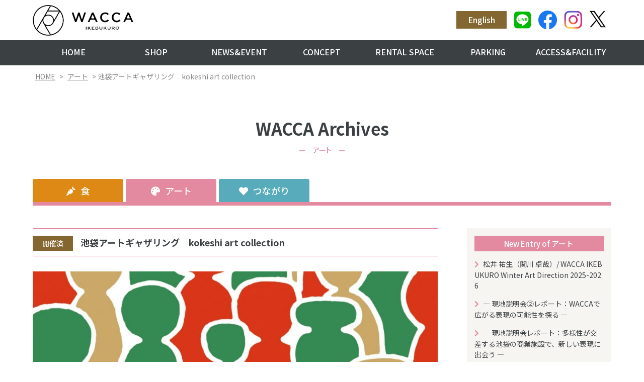

--- FILE ---
content_type: text/html; charset=UTF-8
request_url: https://wacca.tokyo/art/%E6%B1%A0%E8%A2%8B%E3%82%A2%E3%83%BC%E3%83%88%E3%82%AE%E3%83%A3%E3%82%B6%E3%83%AA%E3%83%B3%E3%82%B0%E3%80%80kokeshi-art-collection/
body_size: 15051
content:
    <!doctype html>
<html lang="ja">

<head>
    <!-- Google tag (gtag.js) -->
    <script async src="https://www.googletagmanager.com/gtag/js?id=G-KGPH2VYDHN"></script>
    <script>
    window.dataLayer = window.dataLayer || [];

    function gtag() {
        dataLayer.push(arguments);
    }
    gtag('js', new Date());

    gtag('config', 'G-KGPH2VYDHN');
    </script>
    <meta charset="UTF-8" />
    <meta name="viewport" content="width=device-width, initial-scale=1" />
    
    <meta name="author" content="WACCA IKEBUKURO">
    <meta name="copyright" content="Copyright (C) WACCA IKEBUKURO">
    <link rel="shortcut icon" href="https://wacca.tokyo/wp-content/themes/wacca/images/favicon.ico">
    <link href="https://use.fontawesome.com/releases/v5.12.0/css/all.css" rel="stylesheet">
    <link href="https://fonts.googleapis.com/css?family=Noto+Sans+JP:400,500,700&display=swap&subset=japanese"
        rel="stylesheet">
    <link href="https://wacca.tokyo/wp-content/themes/wacca/style.css" rel="stylesheet">
        	<style>img:is([sizes="auto" i], [sizes^="auto," i]) { contain-intrinsic-size: 3000px 1500px }</style>
	
		<!-- All in One SEO 4.8.7 - aioseo.com -->
		<title>池袋アートギャザリング kokeshi art collection | WACCA IKEBUKURO</title>
	<meta name="description" content="～池袋アートギャザリング kokeshi art collection～ 新池袋モンパルナス西口まちかど回遊美" />
	<meta name="robots" content="max-image-preview:large" />
	<meta name="author" content="kamo"/>
	<link rel="canonical" href="https://wacca.tokyo/art/%e6%b1%a0%e8%a2%8b%e3%82%a2%e3%83%bc%e3%83%88%e3%82%ae%e3%83%a3%e3%82%b6%e3%83%aa%e3%83%b3%e3%82%b0%e3%80%80kokeshi-art-collection/" />
	<meta name="generator" content="All in One SEO (AIOSEO) 4.8.7" />
		<meta property="og:locale" content="ja_JP" />
		<meta property="og:site_name" content="WACCA IKEBUKURO" />
		<meta property="og:type" content="article" />
		<meta property="og:title" content="池袋アートギャザリング kokeshi art collection | WACCA IKEBUKURO" />
		<meta property="og:description" content="～池袋アートギャザリング kokeshi art collection～ 新池袋モンパルナス西口まちかど回遊美" />
		<meta property="og:url" content="https://wacca.tokyo/art/%e6%b1%a0%e8%a2%8b%e3%82%a2%e3%83%bc%e3%83%88%e3%82%ae%e3%83%a3%e3%82%b6%e3%83%aa%e3%83%b3%e3%82%b0%e3%80%80kokeshi-art-collection/" />
		<meta property="og:image" content="https://wacca.tokyo/wp-content/uploads/2020/04/kokeshi_img-1038x576-1.jpg" />
		<meta property="og:image:secure_url" content="https://wacca.tokyo/wp-content/uploads/2020/04/kokeshi_img-1038x576-1.jpg" />
		<meta property="og:image:width" content="1000" />
		<meta property="og:image:height" content="555" />
		<meta property="article:published_time" content="2016-05-19T09:51:00+00:00" />
		<meta property="article:modified_time" content="2023-01-14T05:26:29+00:00" />
		<meta property="article:publisher" content="https://www.facebook.com/WACCA.IKEBUKURO/" />
		<meta name="twitter:card" content="summary" />
		<meta name="twitter:site" content="@wacca20140919" />
		<meta name="twitter:title" content="池袋アートギャザリング kokeshi art collection | WACCA IKEBUKURO" />
		<meta name="twitter:description" content="～池袋アートギャザリング kokeshi art collection～ 新池袋モンパルナス西口まちかど回遊美" />
		<meta name="twitter:image" content="https://wacca.tokyo/wp-content/uploads/2020/04/kokeshi_img-1038x576-1.jpg" />
		<script type="application/ld+json" class="aioseo-schema">
			{"@context":"https:\/\/schema.org","@graph":[{"@type":"Article","@id":"https:\/\/wacca.tokyo\/art\/%e6%b1%a0%e8%a2%8b%e3%82%a2%e3%83%bc%e3%83%88%e3%82%ae%e3%83%a3%e3%82%b6%e3%83%aa%e3%83%b3%e3%82%b0%e3%80%80kokeshi-art-collection\/#article","name":"\u6c60\u888b\u30a2\u30fc\u30c8\u30ae\u30e3\u30b6\u30ea\u30f3\u30b0 kokeshi art collection | WACCA IKEBUKURO","headline":"\u6c60\u888b\u30a2\u30fc\u30c8\u30ae\u30e3\u30b6\u30ea\u30f3\u30b0\u3000kokeshi art collection","author":{"@id":"https:\/\/wacca.tokyo\/author\/kamo\/#author"},"publisher":{"@id":"https:\/\/wacca.tokyo\/#organization"},"image":{"@type":"ImageObject","url":"https:\/\/wacca.tokyo\/wp-content\/uploads\/2020\/04\/kokeshi_img-1038x576-1.jpg","width":1000,"height":555},"datePublished":"2016-05-19T18:51:00+09:00","dateModified":"2023-01-14T14:26:29+09:00","inLanguage":"ja","mainEntityOfPage":{"@id":"https:\/\/wacca.tokyo\/art\/%e6%b1%a0%e8%a2%8b%e3%82%a2%e3%83%bc%e3%83%88%e3%82%ae%e3%83%a3%e3%82%b6%e3%83%aa%e3%83%b3%e3%82%b0%e3%80%80kokeshi-art-collection\/#webpage"},"isPartOf":{"@id":"https:\/\/wacca.tokyo\/art\/%e6%b1%a0%e8%a2%8b%e3%82%a2%e3%83%bc%e3%83%88%e3%82%ae%e3%83%a3%e3%82%b6%e3%83%aa%e3%83%b3%e3%82%b0%e3%80%80kokeshi-art-collection\/#webpage"},"articleSection":"\u30a2\u30fc\u30c8, \u958b\u50ac\u6e08\u30a4\u30d9\u30f3\u30c8"},{"@type":"BreadcrumbList","@id":"https:\/\/wacca.tokyo\/art\/%e6%b1%a0%e8%a2%8b%e3%82%a2%e3%83%bc%e3%83%88%e3%82%ae%e3%83%a3%e3%82%b6%e3%83%aa%e3%83%b3%e3%82%b0%e3%80%80kokeshi-art-collection\/#breadcrumblist","itemListElement":[{"@type":"ListItem","@id":"https:\/\/wacca.tokyo#listItem","position":1,"name":"\u30db\u30fc\u30e0","item":"https:\/\/wacca.tokyo","nextItem":{"@type":"ListItem","@id":"https:\/\/wacca.tokyo\/finish\/#listItem","name":"\u958b\u50ac\u6e08\u30a4\u30d9\u30f3\u30c8"}},{"@type":"ListItem","@id":"https:\/\/wacca.tokyo\/finish\/#listItem","position":2,"name":"\u958b\u50ac\u6e08\u30a4\u30d9\u30f3\u30c8","item":"https:\/\/wacca.tokyo\/finish\/","nextItem":{"@type":"ListItem","@id":"https:\/\/wacca.tokyo\/art\/%e6%b1%a0%e8%a2%8b%e3%82%a2%e3%83%bc%e3%83%88%e3%82%ae%e3%83%a3%e3%82%b6%e3%83%aa%e3%83%b3%e3%82%b0%e3%80%80kokeshi-art-collection\/#listItem","name":"\u6c60\u888b\u30a2\u30fc\u30c8\u30ae\u30e3\u30b6\u30ea\u30f3\u30b0\u3000kokeshi art collection"},"previousItem":{"@type":"ListItem","@id":"https:\/\/wacca.tokyo#listItem","name":"\u30db\u30fc\u30e0"}},{"@type":"ListItem","@id":"https:\/\/wacca.tokyo\/art\/%e6%b1%a0%e8%a2%8b%e3%82%a2%e3%83%bc%e3%83%88%e3%82%ae%e3%83%a3%e3%82%b6%e3%83%aa%e3%83%b3%e3%82%b0%e3%80%80kokeshi-art-collection\/#listItem","position":3,"name":"\u6c60\u888b\u30a2\u30fc\u30c8\u30ae\u30e3\u30b6\u30ea\u30f3\u30b0\u3000kokeshi art collection","previousItem":{"@type":"ListItem","@id":"https:\/\/wacca.tokyo\/finish\/#listItem","name":"\u958b\u50ac\u6e08\u30a4\u30d9\u30f3\u30c8"}}]},{"@type":"Organization","@id":"https:\/\/wacca.tokyo\/#organization","name":"WACCA IKEBUKURO","description":"\u6c60\u888b\u6771\u53e3\u306b\u3042\u308b\u30e9\u30a4\u30d5\u30b9\u30bf\u30a4\u30eb\u63d0\u6848\u578b\u30d3\u30eb\u30c7\u30a3\u30f3\u30b0","url":"https:\/\/wacca.tokyo\/","logo":{"@type":"ImageObject","url":"https:\/\/wacca.tokyo\/wp-content\/uploads\/2020\/02\/wacca-logo.png","@id":"https:\/\/wacca.tokyo\/art\/%e6%b1%a0%e8%a2%8b%e3%82%a2%e3%83%bc%e3%83%88%e3%82%ae%e3%83%a3%e3%82%b6%e3%83%aa%e3%83%b3%e3%82%b0%e3%80%80kokeshi-art-collection\/#organizationLogo","width":609,"height":187,"caption":"wacca logo yoko"},"image":{"@id":"https:\/\/wacca.tokyo\/art\/%e6%b1%a0%e8%a2%8b%e3%82%a2%e3%83%bc%e3%83%88%e3%82%ae%e3%83%a3%e3%82%b6%e3%83%aa%e3%83%b3%e3%82%b0%e3%80%80kokeshi-art-collection\/#organizationLogo"},"sameAs":["https:\/\/www.instagram.com\/wacca_ikebukuro_official\/"]},{"@type":"Person","@id":"https:\/\/wacca.tokyo\/author\/kamo\/#author","url":"https:\/\/wacca.tokyo\/author\/kamo\/","name":"kamo"},{"@type":"WebPage","@id":"https:\/\/wacca.tokyo\/art\/%e6%b1%a0%e8%a2%8b%e3%82%a2%e3%83%bc%e3%83%88%e3%82%ae%e3%83%a3%e3%82%b6%e3%83%aa%e3%83%b3%e3%82%b0%e3%80%80kokeshi-art-collection\/#webpage","url":"https:\/\/wacca.tokyo\/art\/%e6%b1%a0%e8%a2%8b%e3%82%a2%e3%83%bc%e3%83%88%e3%82%ae%e3%83%a3%e3%82%b6%e3%83%aa%e3%83%b3%e3%82%b0%e3%80%80kokeshi-art-collection\/","name":"\u6c60\u888b\u30a2\u30fc\u30c8\u30ae\u30e3\u30b6\u30ea\u30f3\u30b0 kokeshi art collection | WACCA IKEBUKURO","description":"\uff5e\u6c60\u888b\u30a2\u30fc\u30c8\u30ae\u30e3\u30b6\u30ea\u30f3\u30b0 kokeshi art collection\uff5e \u65b0\u6c60\u888b\u30e2\u30f3\u30d1\u30eb\u30ca\u30b9\u897f\u53e3\u307e\u3061\u304b\u3069\u56de\u904a\u7f8e","inLanguage":"ja","isPartOf":{"@id":"https:\/\/wacca.tokyo\/#website"},"breadcrumb":{"@id":"https:\/\/wacca.tokyo\/art\/%e6%b1%a0%e8%a2%8b%e3%82%a2%e3%83%bc%e3%83%88%e3%82%ae%e3%83%a3%e3%82%b6%e3%83%aa%e3%83%b3%e3%82%b0%e3%80%80kokeshi-art-collection\/#breadcrumblist"},"author":{"@id":"https:\/\/wacca.tokyo\/author\/kamo\/#author"},"creator":{"@id":"https:\/\/wacca.tokyo\/author\/kamo\/#author"},"image":{"@type":"ImageObject","url":"https:\/\/wacca.tokyo\/wp-content\/uploads\/2020\/04\/kokeshi_img-1038x576-1.jpg","@id":"https:\/\/wacca.tokyo\/art\/%e6%b1%a0%e8%a2%8b%e3%82%a2%e3%83%bc%e3%83%88%e3%82%ae%e3%83%a3%e3%82%b6%e3%83%aa%e3%83%b3%e3%82%b0%e3%80%80kokeshi-art-collection\/#mainImage","width":1000,"height":555},"primaryImageOfPage":{"@id":"https:\/\/wacca.tokyo\/art\/%e6%b1%a0%e8%a2%8b%e3%82%a2%e3%83%bc%e3%83%88%e3%82%ae%e3%83%a3%e3%82%b6%e3%83%aa%e3%83%b3%e3%82%b0%e3%80%80kokeshi-art-collection\/#mainImage"},"datePublished":"2016-05-19T18:51:00+09:00","dateModified":"2023-01-14T14:26:29+09:00"},{"@type":"WebSite","@id":"https:\/\/wacca.tokyo\/#website","url":"https:\/\/wacca.tokyo\/","name":"WACCA IKEBUKURO","description":"\u6c60\u888b\u6771\u53e3\u306b\u3042\u308b\u30e9\u30a4\u30d5\u30b9\u30bf\u30a4\u30eb\u63d0\u6848\u578b\u30d3\u30eb\u30c7\u30a3\u30f3\u30b0","inLanguage":"ja","publisher":{"@id":"https:\/\/wacca.tokyo\/#organization"}}]}
		</script>
		<!-- All in One SEO -->

<link rel='dns-prefetch' href='//ajax.googleapis.com' />
<link rel='dns-prefetch' href='//static.addtoany.com' />
<link rel="alternate" type="application/rss+xml" title="WACCA IKEBUKURO &raquo; フィード" href="https://wacca.tokyo/feed/" />
<link rel="alternate" type="application/rss+xml" title="WACCA IKEBUKURO &raquo; コメントフィード" href="https://wacca.tokyo/comments/feed/" />
<link rel="alternate" type="application/rss+xml" title="WACCA IKEBUKURO &raquo; 池袋アートギャザリング　kokeshi art collection のコメントのフィード" href="https://wacca.tokyo/art/%e6%b1%a0%e8%a2%8b%e3%82%a2%e3%83%bc%e3%83%88%e3%82%ae%e3%83%a3%e3%82%b6%e3%83%aa%e3%83%b3%e3%82%b0%e3%80%80kokeshi-art-collection/feed/" />
<script type="text/javascript">
/* <![CDATA[ */
window._wpemojiSettings = {"baseUrl":"https:\/\/s.w.org\/images\/core\/emoji\/16.0.1\/72x72\/","ext":".png","svgUrl":"https:\/\/s.w.org\/images\/core\/emoji\/16.0.1\/svg\/","svgExt":".svg","source":{"concatemoji":"https:\/\/wacca.tokyo\/wp-includes\/js\/wp-emoji-release.min.js?ver=6.8.3"}};
/*! This file is auto-generated */
!function(s,n){var o,i,e;function c(e){try{var t={supportTests:e,timestamp:(new Date).valueOf()};sessionStorage.setItem(o,JSON.stringify(t))}catch(e){}}function p(e,t,n){e.clearRect(0,0,e.canvas.width,e.canvas.height),e.fillText(t,0,0);var t=new Uint32Array(e.getImageData(0,0,e.canvas.width,e.canvas.height).data),a=(e.clearRect(0,0,e.canvas.width,e.canvas.height),e.fillText(n,0,0),new Uint32Array(e.getImageData(0,0,e.canvas.width,e.canvas.height).data));return t.every(function(e,t){return e===a[t]})}function u(e,t){e.clearRect(0,0,e.canvas.width,e.canvas.height),e.fillText(t,0,0);for(var n=e.getImageData(16,16,1,1),a=0;a<n.data.length;a++)if(0!==n.data[a])return!1;return!0}function f(e,t,n,a){switch(t){case"flag":return n(e,"\ud83c\udff3\ufe0f\u200d\u26a7\ufe0f","\ud83c\udff3\ufe0f\u200b\u26a7\ufe0f")?!1:!n(e,"\ud83c\udde8\ud83c\uddf6","\ud83c\udde8\u200b\ud83c\uddf6")&&!n(e,"\ud83c\udff4\udb40\udc67\udb40\udc62\udb40\udc65\udb40\udc6e\udb40\udc67\udb40\udc7f","\ud83c\udff4\u200b\udb40\udc67\u200b\udb40\udc62\u200b\udb40\udc65\u200b\udb40\udc6e\u200b\udb40\udc67\u200b\udb40\udc7f");case"emoji":return!a(e,"\ud83e\udedf")}return!1}function g(e,t,n,a){var r="undefined"!=typeof WorkerGlobalScope&&self instanceof WorkerGlobalScope?new OffscreenCanvas(300,150):s.createElement("canvas"),o=r.getContext("2d",{willReadFrequently:!0}),i=(o.textBaseline="top",o.font="600 32px Arial",{});return e.forEach(function(e){i[e]=t(o,e,n,a)}),i}function t(e){var t=s.createElement("script");t.src=e,t.defer=!0,s.head.appendChild(t)}"undefined"!=typeof Promise&&(o="wpEmojiSettingsSupports",i=["flag","emoji"],n.supports={everything:!0,everythingExceptFlag:!0},e=new Promise(function(e){s.addEventListener("DOMContentLoaded",e,{once:!0})}),new Promise(function(t){var n=function(){try{var e=JSON.parse(sessionStorage.getItem(o));if("object"==typeof e&&"number"==typeof e.timestamp&&(new Date).valueOf()<e.timestamp+604800&&"object"==typeof e.supportTests)return e.supportTests}catch(e){}return null}();if(!n){if("undefined"!=typeof Worker&&"undefined"!=typeof OffscreenCanvas&&"undefined"!=typeof URL&&URL.createObjectURL&&"undefined"!=typeof Blob)try{var e="postMessage("+g.toString()+"("+[JSON.stringify(i),f.toString(),p.toString(),u.toString()].join(",")+"));",a=new Blob([e],{type:"text/javascript"}),r=new Worker(URL.createObjectURL(a),{name:"wpTestEmojiSupports"});return void(r.onmessage=function(e){c(n=e.data),r.terminate(),t(n)})}catch(e){}c(n=g(i,f,p,u))}t(n)}).then(function(e){for(var t in e)n.supports[t]=e[t],n.supports.everything=n.supports.everything&&n.supports[t],"flag"!==t&&(n.supports.everythingExceptFlag=n.supports.everythingExceptFlag&&n.supports[t]);n.supports.everythingExceptFlag=n.supports.everythingExceptFlag&&!n.supports.flag,n.DOMReady=!1,n.readyCallback=function(){n.DOMReady=!0}}).then(function(){return e}).then(function(){var e;n.supports.everything||(n.readyCallback(),(e=n.source||{}).concatemoji?t(e.concatemoji):e.wpemoji&&e.twemoji&&(t(e.twemoji),t(e.wpemoji)))}))}((window,document),window._wpemojiSettings);
/* ]]> */
</script>
<style id='wp-emoji-styles-inline-css' type='text/css'>

	img.wp-smiley, img.emoji {
		display: inline !important;
		border: none !important;
		box-shadow: none !important;
		height: 1em !important;
		width: 1em !important;
		margin: 0 0.07em !important;
		vertical-align: -0.1em !important;
		background: none !important;
		padding: 0 !important;
	}
</style>
<link rel='stylesheet' id='wp-block-library-css' href='https://wacca.tokyo/wp-includes/css/dist/block-library/style.min.css?ver=6.8.3' type='text/css' media='all' />
<style id='classic-theme-styles-inline-css' type='text/css'>
/*! This file is auto-generated */
.wp-block-button__link{color:#fff;background-color:#32373c;border-radius:9999px;box-shadow:none;text-decoration:none;padding:calc(.667em + 2px) calc(1.333em + 2px);font-size:1.125em}.wp-block-file__button{background:#32373c;color:#fff;text-decoration:none}
</style>
<style id='global-styles-inline-css' type='text/css'>
:root{--wp--preset--aspect-ratio--square: 1;--wp--preset--aspect-ratio--4-3: 4/3;--wp--preset--aspect-ratio--3-4: 3/4;--wp--preset--aspect-ratio--3-2: 3/2;--wp--preset--aspect-ratio--2-3: 2/3;--wp--preset--aspect-ratio--16-9: 16/9;--wp--preset--aspect-ratio--9-16: 9/16;--wp--preset--color--black: #000000;--wp--preset--color--cyan-bluish-gray: #abb8c3;--wp--preset--color--white: #ffffff;--wp--preset--color--pale-pink: #f78da7;--wp--preset--color--vivid-red: #cf2e2e;--wp--preset--color--luminous-vivid-orange: #ff6900;--wp--preset--color--luminous-vivid-amber: #fcb900;--wp--preset--color--light-green-cyan: #7bdcb5;--wp--preset--color--vivid-green-cyan: #00d084;--wp--preset--color--pale-cyan-blue: #8ed1fc;--wp--preset--color--vivid-cyan-blue: #0693e3;--wp--preset--color--vivid-purple: #9b51e0;--wp--preset--gradient--vivid-cyan-blue-to-vivid-purple: linear-gradient(135deg,rgba(6,147,227,1) 0%,rgb(155,81,224) 100%);--wp--preset--gradient--light-green-cyan-to-vivid-green-cyan: linear-gradient(135deg,rgb(122,220,180) 0%,rgb(0,208,130) 100%);--wp--preset--gradient--luminous-vivid-amber-to-luminous-vivid-orange: linear-gradient(135deg,rgba(252,185,0,1) 0%,rgba(255,105,0,1) 100%);--wp--preset--gradient--luminous-vivid-orange-to-vivid-red: linear-gradient(135deg,rgba(255,105,0,1) 0%,rgb(207,46,46) 100%);--wp--preset--gradient--very-light-gray-to-cyan-bluish-gray: linear-gradient(135deg,rgb(238,238,238) 0%,rgb(169,184,195) 100%);--wp--preset--gradient--cool-to-warm-spectrum: linear-gradient(135deg,rgb(74,234,220) 0%,rgb(151,120,209) 20%,rgb(207,42,186) 40%,rgb(238,44,130) 60%,rgb(251,105,98) 80%,rgb(254,248,76) 100%);--wp--preset--gradient--blush-light-purple: linear-gradient(135deg,rgb(255,206,236) 0%,rgb(152,150,240) 100%);--wp--preset--gradient--blush-bordeaux: linear-gradient(135deg,rgb(254,205,165) 0%,rgb(254,45,45) 50%,rgb(107,0,62) 100%);--wp--preset--gradient--luminous-dusk: linear-gradient(135deg,rgb(255,203,112) 0%,rgb(199,81,192) 50%,rgb(65,88,208) 100%);--wp--preset--gradient--pale-ocean: linear-gradient(135deg,rgb(255,245,203) 0%,rgb(182,227,212) 50%,rgb(51,167,181) 100%);--wp--preset--gradient--electric-grass: linear-gradient(135deg,rgb(202,248,128) 0%,rgb(113,206,126) 100%);--wp--preset--gradient--midnight: linear-gradient(135deg,rgb(2,3,129) 0%,rgb(40,116,252) 100%);--wp--preset--font-size--small: 13px;--wp--preset--font-size--medium: 20px;--wp--preset--font-size--large: 36px;--wp--preset--font-size--x-large: 42px;--wp--preset--spacing--20: 0.44rem;--wp--preset--spacing--30: 0.67rem;--wp--preset--spacing--40: 1rem;--wp--preset--spacing--50: 1.5rem;--wp--preset--spacing--60: 2.25rem;--wp--preset--spacing--70: 3.38rem;--wp--preset--spacing--80: 5.06rem;--wp--preset--shadow--natural: 6px 6px 9px rgba(0, 0, 0, 0.2);--wp--preset--shadow--deep: 12px 12px 50px rgba(0, 0, 0, 0.4);--wp--preset--shadow--sharp: 6px 6px 0px rgba(0, 0, 0, 0.2);--wp--preset--shadow--outlined: 6px 6px 0px -3px rgba(255, 255, 255, 1), 6px 6px rgba(0, 0, 0, 1);--wp--preset--shadow--crisp: 6px 6px 0px rgba(0, 0, 0, 1);}:where(.is-layout-flex){gap: 0.5em;}:where(.is-layout-grid){gap: 0.5em;}body .is-layout-flex{display: flex;}.is-layout-flex{flex-wrap: wrap;align-items: center;}.is-layout-flex > :is(*, div){margin: 0;}body .is-layout-grid{display: grid;}.is-layout-grid > :is(*, div){margin: 0;}:where(.wp-block-columns.is-layout-flex){gap: 2em;}:where(.wp-block-columns.is-layout-grid){gap: 2em;}:where(.wp-block-post-template.is-layout-flex){gap: 1.25em;}:where(.wp-block-post-template.is-layout-grid){gap: 1.25em;}.has-black-color{color: var(--wp--preset--color--black) !important;}.has-cyan-bluish-gray-color{color: var(--wp--preset--color--cyan-bluish-gray) !important;}.has-white-color{color: var(--wp--preset--color--white) !important;}.has-pale-pink-color{color: var(--wp--preset--color--pale-pink) !important;}.has-vivid-red-color{color: var(--wp--preset--color--vivid-red) !important;}.has-luminous-vivid-orange-color{color: var(--wp--preset--color--luminous-vivid-orange) !important;}.has-luminous-vivid-amber-color{color: var(--wp--preset--color--luminous-vivid-amber) !important;}.has-light-green-cyan-color{color: var(--wp--preset--color--light-green-cyan) !important;}.has-vivid-green-cyan-color{color: var(--wp--preset--color--vivid-green-cyan) !important;}.has-pale-cyan-blue-color{color: var(--wp--preset--color--pale-cyan-blue) !important;}.has-vivid-cyan-blue-color{color: var(--wp--preset--color--vivid-cyan-blue) !important;}.has-vivid-purple-color{color: var(--wp--preset--color--vivid-purple) !important;}.has-black-background-color{background-color: var(--wp--preset--color--black) !important;}.has-cyan-bluish-gray-background-color{background-color: var(--wp--preset--color--cyan-bluish-gray) !important;}.has-white-background-color{background-color: var(--wp--preset--color--white) !important;}.has-pale-pink-background-color{background-color: var(--wp--preset--color--pale-pink) !important;}.has-vivid-red-background-color{background-color: var(--wp--preset--color--vivid-red) !important;}.has-luminous-vivid-orange-background-color{background-color: var(--wp--preset--color--luminous-vivid-orange) !important;}.has-luminous-vivid-amber-background-color{background-color: var(--wp--preset--color--luminous-vivid-amber) !important;}.has-light-green-cyan-background-color{background-color: var(--wp--preset--color--light-green-cyan) !important;}.has-vivid-green-cyan-background-color{background-color: var(--wp--preset--color--vivid-green-cyan) !important;}.has-pale-cyan-blue-background-color{background-color: var(--wp--preset--color--pale-cyan-blue) !important;}.has-vivid-cyan-blue-background-color{background-color: var(--wp--preset--color--vivid-cyan-blue) !important;}.has-vivid-purple-background-color{background-color: var(--wp--preset--color--vivid-purple) !important;}.has-black-border-color{border-color: var(--wp--preset--color--black) !important;}.has-cyan-bluish-gray-border-color{border-color: var(--wp--preset--color--cyan-bluish-gray) !important;}.has-white-border-color{border-color: var(--wp--preset--color--white) !important;}.has-pale-pink-border-color{border-color: var(--wp--preset--color--pale-pink) !important;}.has-vivid-red-border-color{border-color: var(--wp--preset--color--vivid-red) !important;}.has-luminous-vivid-orange-border-color{border-color: var(--wp--preset--color--luminous-vivid-orange) !important;}.has-luminous-vivid-amber-border-color{border-color: var(--wp--preset--color--luminous-vivid-amber) !important;}.has-light-green-cyan-border-color{border-color: var(--wp--preset--color--light-green-cyan) !important;}.has-vivid-green-cyan-border-color{border-color: var(--wp--preset--color--vivid-green-cyan) !important;}.has-pale-cyan-blue-border-color{border-color: var(--wp--preset--color--pale-cyan-blue) !important;}.has-vivid-cyan-blue-border-color{border-color: var(--wp--preset--color--vivid-cyan-blue) !important;}.has-vivid-purple-border-color{border-color: var(--wp--preset--color--vivid-purple) !important;}.has-vivid-cyan-blue-to-vivid-purple-gradient-background{background: var(--wp--preset--gradient--vivid-cyan-blue-to-vivid-purple) !important;}.has-light-green-cyan-to-vivid-green-cyan-gradient-background{background: var(--wp--preset--gradient--light-green-cyan-to-vivid-green-cyan) !important;}.has-luminous-vivid-amber-to-luminous-vivid-orange-gradient-background{background: var(--wp--preset--gradient--luminous-vivid-amber-to-luminous-vivid-orange) !important;}.has-luminous-vivid-orange-to-vivid-red-gradient-background{background: var(--wp--preset--gradient--luminous-vivid-orange-to-vivid-red) !important;}.has-very-light-gray-to-cyan-bluish-gray-gradient-background{background: var(--wp--preset--gradient--very-light-gray-to-cyan-bluish-gray) !important;}.has-cool-to-warm-spectrum-gradient-background{background: var(--wp--preset--gradient--cool-to-warm-spectrum) !important;}.has-blush-light-purple-gradient-background{background: var(--wp--preset--gradient--blush-light-purple) !important;}.has-blush-bordeaux-gradient-background{background: var(--wp--preset--gradient--blush-bordeaux) !important;}.has-luminous-dusk-gradient-background{background: var(--wp--preset--gradient--luminous-dusk) !important;}.has-pale-ocean-gradient-background{background: var(--wp--preset--gradient--pale-ocean) !important;}.has-electric-grass-gradient-background{background: var(--wp--preset--gradient--electric-grass) !important;}.has-midnight-gradient-background{background: var(--wp--preset--gradient--midnight) !important;}.has-small-font-size{font-size: var(--wp--preset--font-size--small) !important;}.has-medium-font-size{font-size: var(--wp--preset--font-size--medium) !important;}.has-large-font-size{font-size: var(--wp--preset--font-size--large) !important;}.has-x-large-font-size{font-size: var(--wp--preset--font-size--x-large) !important;}
:where(.wp-block-post-template.is-layout-flex){gap: 1.25em;}:where(.wp-block-post-template.is-layout-grid){gap: 1.25em;}
:where(.wp-block-columns.is-layout-flex){gap: 2em;}:where(.wp-block-columns.is-layout-grid){gap: 2em;}
:root :where(.wp-block-pullquote){font-size: 1.5em;line-height: 1.6;}
</style>
<link rel='stylesheet' id='addtoany-css' href='https://wacca.tokyo/wp-content/plugins/add-to-any/addtoany.min.css?ver=1.16' type='text/css' media='all' />
<script type="text/javascript" src="https://ajax.googleapis.com/ajax/libs/jquery/3.4.1/jquery.min.js?ver=3.4.1" id="jquery-js"></script>
<script type="text/javascript" id="addtoany-core-js-before">
/* <![CDATA[ */
window.a2a_config=window.a2a_config||{};a2a_config.callbacks=[];a2a_config.overlays=[];a2a_config.templates={};a2a_localize = {
	Share: "共有",
	Save: "ブックマーク",
	Subscribe: "購読",
	Email: "メール",
	Bookmark: "ブックマーク",
	ShowAll: "すべて表示する",
	ShowLess: "小さく表示する",
	FindServices: "サービスを探す",
	FindAnyServiceToAddTo: "追加するサービスを今すぐ探す",
	PoweredBy: "Powered by",
	ShareViaEmail: "メールでシェアする",
	SubscribeViaEmail: "メールで購読する",
	BookmarkInYourBrowser: "ブラウザにブックマーク",
	BookmarkInstructions: "このページをブックマークするには、 Ctrl+D または \u2318+D を押下。",
	AddToYourFavorites: "お気に入りに追加",
	SendFromWebOrProgram: "任意のメールアドレスまたはメールプログラムから送信",
	EmailProgram: "メールプログラム",
	More: "詳細&#8230;",
	ThanksForSharing: "共有ありがとうございます !",
	ThanksForFollowing: "フォローありがとうございます !"
};
/* ]]> */
</script>
<script type="text/javascript" defer src="https://static.addtoany.com/menu/page.js" id="addtoany-core-js"></script>
<script type="text/javascript" defer src="https://wacca.tokyo/wp-content/plugins/add-to-any/addtoany.min.js?ver=1.1" id="addtoany-jquery-js"></script>
<link rel="https://api.w.org/" href="https://wacca.tokyo/wp-json/" /><link rel="alternate" title="JSON" type="application/json" href="https://wacca.tokyo/wp-json/wp/v2/posts/10285" /><link rel="EditURI" type="application/rsd+xml" title="RSD" href="https://wacca.tokyo/xmlrpc.php?rsd" />
<link rel='shortlink' href='https://wacca.tokyo/?p=10285' />
<link rel="alternate" title="oEmbed (JSON)" type="application/json+oembed" href="https://wacca.tokyo/wp-json/oembed/1.0/embed?url=https%3A%2F%2Fwacca.tokyo%2Fart%2F%25e6%25b1%25a0%25e8%25a2%258b%25e3%2582%25a2%25e3%2583%25bc%25e3%2583%2588%25e3%2582%25ae%25e3%2583%25a3%25e3%2582%25b6%25e3%2583%25aa%25e3%2583%25b3%25e3%2582%25b0%25e3%2580%2580kokeshi-art-collection%2F" />
<link rel="alternate" title="oEmbed (XML)" type="text/xml+oembed" href="https://wacca.tokyo/wp-json/oembed/1.0/embed?url=https%3A%2F%2Fwacca.tokyo%2Fart%2F%25e6%25b1%25a0%25e8%25a2%258b%25e3%2582%25a2%25e3%2583%25bc%25e3%2583%2588%25e3%2582%25ae%25e3%2583%25a3%25e3%2582%25b6%25e3%2583%25aa%25e3%2583%25b3%25e3%2582%25b0%25e3%2580%2580kokeshi-art-collection%2F&#038;format=xml" />
<noscript><style>.lazyload[data-src]{display:none !important;}</style></noscript><style>.lazyload{background-image:none !important;}.lazyload:before{background-image:none !important;}</style>    <script src="https://wacca.tokyo/wp-content/themes/wacca/js/script.js"></script>
</head>

<body>
    <header class="header container">
        <div class="header-logo">
            <h1><a href="https://wacca.tokyo"><img
                        src="[data-uri]"
                        alt="WACCA IKEBUKURO" width="200" data-src="https://wacca.tokyo/wp-content/themes/wacca/images/wacca-logo.png" decoding="async" class="lazyload" data-eio-rwidth="609" data-eio-rheight="187"><noscript><img
                        src="https://wacca.tokyo/wp-content/themes/wacca/images/wacca-logo.png"
                        alt="WACCA IKEBUKURO" width="200" data-eio="l"></noscript></a></h1>
        </div>
        <!-- /.header-logo -->

        <div class="header-btn"><a class="btn-english" href="https://wacca.tokyo/english">English</a>
            <ul class="sns-btn">
                <li><a href="https://line.me/R/ti/p/%40bit1237p" target="_blank" rel="noopener"><i
                            class="fab fa-line"></i></a></li>
                <li><a href="https://www.facebook.com/WACCA.IKEBUKURO/" target="_blank" rel="noopener"><i
                            class="fab fa-facebook"></i></a></li>
                <li><a href="https://www.instagram.com/wacca_ikebukuro_official/" target="_blank" rel="noopener"><img
                            src="[data-uri]"
                            alt="WACCA池袋 Official Instagram" width="36" data-src="https://wacca.tokyo/wp-content/themes/wacca/images/icon-instagram.png" decoding="async" class="lazyload" data-eio-rwidth="122" data-eio-rheight="122"><noscript><img
                            src="https://wacca.tokyo/wp-content/themes/wacca/images/icon-instagram.png"
                            alt="WACCA池袋 Official Instagram" width="36" data-eio="l"></noscript></a></li>
                <li><a href="https://x.com/wacca20140919" target="_blank" rel="noopener"><img
                            src="[data-uri]"
                            alt="WACCA池袋 X・Twitter" width="34" data-src="https://wacca.tokyo/wp-content/themes/wacca/images/icon-x.png" decoding="async" class="lazyload" data-eio-rwidth="122" data-eio-rheight="122"><noscript><img
                            src="https://wacca.tokyo/wp-content/themes/wacca/images/icon-x.png"
                            alt="WACCA池袋 X・Twitter" width="34" data-eio="l"></noscript></a></li>
                <!-- <li><a href="https://www.youtube.com/@wacca2656" target="_blank" rel="noopener"><img
                            src="[data-uri]"
                            alt="WACCA池袋 YouTube" width="50" data-src="https://wacca.tokyo/wp-content/themes/wacca/images/icon-youtube.png" decoding="async" class="lazyload"><noscript><img
                            src="https://wacca.tokyo/wp-content/themes/wacca/images/icon-youtube.png"
                            alt="WACCA池袋 YouTube" width="50" data-eio="l"></noscript></a></li> -->
            </ul>
        </div>
        <!-- /.header-btn -->
    </header>
    <nav class="nav NavMenu">
        <div class="container">
            <ul class="global-nav">
                <li><a href="https://wacca.tokyo">HOME</a></li>
                <li class="nav-toggle"><a href="https://wacca.tokyo/shoplist">SHOP</a>
                    <ul>
                        <li><a href="https://wacca.tokyo/shoplist">ショップリスト</a></li>
                        <li><a href="https://wacca.tokyo/floor-guide">フロアガイド</a></li>
                        <li><a href="https://wacca.tokyo/restaurant">レストラン</a></li>
                    </ul>
                </li>
                <li class="nav-toggle"><a href="https://wacca.tokyo/news">NEWS&amp;EVENT</a>
                    <ul>
                        <li><a href="https://wacca.tokyo/event">イベント</a></li>
                        <li><a href="https://wacca.tokyo/news">ニュース</a></li>
                        <li><a class="nav-2l" href="https://wacca.tokyo/service">会員様向け<br
                                    class="visible-pc">優待サービス</a></li>
                        <li><a class="nav-2l" href="https://wacca.tokyo/theater_ikebukuro">WACCA池袋周辺劇場<br
                                    class="visible-pc">鑑賞チケットでお得</a></li>
                    </ul>
                </li>
                <li class="nav-toggle"><a href="https://wacca.tokyo/building">CONCEPT</a>
                    <ul>
                        <li><a href="https://wacca.tokyo/building">施設コンセプト</a></li>
                        <li><a class="nav-2l" href="https://wacca.tokyo/daidokoro" target="_blank"
                                rel="noopener">もうひとつの<br class="visible-pc">daidokoro</a></li>
                        <li><a href="https://wacca.tokyo/food">食</a></li>
                        <li><a href="https://wacca.tokyo/art">アート</a></li>
                        <li><a href="https://wacca.tokyo/tsunagari">つながり</a></li>
                    </ul>
                </li>
                <li class="nav-toggle"><a href="https://wacca.tokyo/rental-space">RENTAL SPACE</a>
                    <ul>
                        <li><a href="https://wacca.tokyo/rental-space/#rentalspace">有料スペース</a></li>
                        <li><a href="https://wacca.tokyo/rental-space/#artspace">アートスペース</a></li>
                        <li><a href="https://wacca.tokyo/wacca-art/">WACCA ART Award</a></li>
                        <li><a class="nav-2l" href="https://wacca.tokyo/wacca-art2025/">ワッカアートアワード<br
                                    class="visible-pc">2025受賞作品</a></li>
                        <li><a class="nav-2l" href="https://wacca.tokyo/wacca-art2024/">ワッカアートアワード<br
                                    class="visible-pc">2024受賞作品</a></li>
                    </ul>
                </li>
                <li><a href="https://wacca.tokyo/parking">PARKING</a></li>
                <li class="nav-toggle"><a href="https://wacca.tokyo/access">ACCESS&amp;FACILITY</a>
                    <ul>
                        <li><a href="https://wacca.tokyo/access">アクセス</a></li>
                        <li><a class="nav-2l" href="https://wacca.tokyo/babycare">授乳室<br
                                    class="visible-pc">（ベビー休憩室）</a></li>
                    </ul>
                </li>
            </ul>
        </div>
        <!-- /.container -->
    </nav>
    <button class="Toggle"> <span></span> 　　 <span></span> 　　 <span></span> </button>
    <main>    <p class="topicpath container">
        <a href="https://wacca.tokyo">HOME</a> &gt;
        <a href="https://wacca.tokyo/art/">アート</a> &gt;         池袋アートギャザリング　kokeshi art collection    </p>

    <section class="container u-mgb art">
                <div class="page-heading">
            <h2>WACCA Archives</h2>
            <p class="archive-heading">ー　アート　ー</p>
        </div>
        <!-- /.page-heading -->
        <ul class="archive-tab">
            <li class="bg-food"><a href="/food"><i class="fas fa-carrot"></i>食</a></li>
            <li class="bg-art"><a href="/art"><i class="fas fa-palette"></i>アート</a></li>
            <li class="bg-tsunagari"><a href="/tsunagari"><i class="fas fa-heart"></i>つながり</a></li>
        </ul>
        
        
        <div class="flex">
            <article class="item item-single">
                                <h3 class="item-title">
                    <span
                        class="btn-ss bg-finish">開催済</span>池袋アートギャザリング　kokeshi art collection</h3>

                                <p class="center u-mgb30"><img width="1000" height="555" src="[data-uri]" class="attachment-post-thumbnail size-post-thumbnail wp-post-image lazyload" alt="" decoding="async" fetchpriority="high"   data-src="https://wacca.tokyo/wp-content/uploads/2020/04/kokeshi_img-1038x576-1.jpg" data-srcset="https://wacca.tokyo/wp-content/uploads/2020/04/kokeshi_img-1038x576-1.jpg 1000w, https://wacca.tokyo/wp-content/uploads/2020/04/kokeshi_img-1038x576-1-400x222.jpg 400w, https://wacca.tokyo/wp-content/uploads/2020/04/kokeshi_img-1038x576-1-1024x568.jpg 1024w, https://wacca.tokyo/wp-content/uploads/2020/04/kokeshi_img-1038x576-1-768x426.jpg 768w" data-sizes="auto" data-eio-rwidth="1000" data-eio-rheight="555" /><noscript><img width="1000" height="555" src="https://wacca.tokyo/wp-content/uploads/2020/04/kokeshi_img-1038x576-1.jpg" class="attachment-post-thumbnail size-post-thumbnail wp-post-image" alt="" decoding="async" fetchpriority="high" srcset="https://wacca.tokyo/wp-content/uploads/2020/04/kokeshi_img-1038x576-1.jpg 1000w, https://wacca.tokyo/wp-content/uploads/2020/04/kokeshi_img-1038x576-1-400x222.jpg 400w, https://wacca.tokyo/wp-content/uploads/2020/04/kokeshi_img-1038x576-1-1024x568.jpg 1024w, https://wacca.tokyo/wp-content/uploads/2020/04/kokeshi_img-1038x576-1-768x426.jpg 768w" sizes="(max-width: 1000px) 100vw, 1000px" data-eio="l" /></noscript></p>
                
                                <dl class="event-detail">
                                        <dt>開催日時</dt>
                    <dd>2016/5/19~6/1</dd>
                                        <dt>開催場所</dt>
                    <dd>5Fキッチンスタジオ</dd>
                                    </dl>
                
                
<figure class="wp-block-image size-large"><img decoding="async" width="1024" height="568" src="[data-uri]" alt="" class="wp-image-10286 lazyload"   data-src="https://wacca.tokyo/wp-content/uploads/2020/04/kokeshi_img-1038x576-1-1024x568.jpg" data-srcset="https://wacca.tokyo/wp-content/uploads/2020/04/kokeshi_img-1038x576-1-1024x568.jpg 1024w, https://wacca.tokyo/wp-content/uploads/2020/04/kokeshi_img-1038x576-1-400x222.jpg 400w, https://wacca.tokyo/wp-content/uploads/2020/04/kokeshi_img-1038x576-1-768x426.jpg 768w, https://wacca.tokyo/wp-content/uploads/2020/04/kokeshi_img-1038x576-1.jpg 1000w" data-sizes="auto" data-eio-rwidth="1024" data-eio-rheight="568" /><noscript><img decoding="async" width="1024" height="568" src="https://wacca.tokyo/wp-content/uploads/2020/04/kokeshi_img-1038x576-1-1024x568.jpg" alt="" class="wp-image-10286" srcset="https://wacca.tokyo/wp-content/uploads/2020/04/kokeshi_img-1038x576-1-1024x568.jpg 1024w, https://wacca.tokyo/wp-content/uploads/2020/04/kokeshi_img-1038x576-1-400x222.jpg 400w, https://wacca.tokyo/wp-content/uploads/2020/04/kokeshi_img-1038x576-1-768x426.jpg 768w, https://wacca.tokyo/wp-content/uploads/2020/04/kokeshi_img-1038x576-1.jpg 1000w" sizes="(max-width: 1024px) 100vw, 1024px" data-eio="l" /></noscript></figure>



<p>～池袋アートギャザリング　kokeshi art collection～</p>



<p>新池袋モンパルナス西口まちかど回遊美術館の特別企画として<br>はじまった池袋アートギャザリング。<br>東京芸術劇場、池袋駅周辺のカフェや金融機関のウィンドウなど、<br>複数の会場を使ってアートイベントを開催します。<br>昨年も好評だった当イベントは、今年アートコレクションとして、<br>白木こけしにアートを施した作品展示、実際にこけし職人を<br>招いての絵付けワークショップ、こけしの物販、<br>こけしの顔ハメパネルを用いた撮影ブースなど、<br>様々なコンテンツを展開いたします。<br>※アート作品はチャリティー販売し、経費を除いた売上の全てを、<br>こけしの産地である宮城県の復興支援に寄付いたします。</p>



<p>—-</p>



<p>開催情報</p>



<p>□会場<br>WACCA IKEBUKURO　4FGALLERY&nbsp;</p>



<p>□日程<br>2016/5/19（木）～6/1（水）</p>



<p>□時間<br>11:00～21:00</p>



<p>□企画<br>C-DEPOT　金丸、内田<br>03-5926-7160</p>



<p>入場料無料なので、ぜひ皆様のご来館お待ちしております。</p>



<figure class="wp-block-gallery has-nested-images columns-default is-cropped wp-block-gallery-1 is-layout-flex wp-block-gallery-is-layout-flex">
<figure class="wp-block-image size-large"><img decoding="async" width="1024" height="682" data-id="11354" src="[data-uri]" alt="" class="wp-image-11354 lazyload"   data-src="https://wacca.tokyo/wp-content/uploads/2020/04/image-44-1024x682.jpeg" data-srcset="https://wacca.tokyo/wp-content/uploads/2020/04/image-44-1024x682.jpeg 1024w, https://wacca.tokyo/wp-content/uploads/2020/04/image-44-400x266.jpeg 400w, https://wacca.tokyo/wp-content/uploads/2020/04/image-44-768x511.jpeg 768w, https://wacca.tokyo/wp-content/uploads/2020/04/image-44-1536x1022.jpeg 1536w, https://wacca.tokyo/wp-content/uploads/2020/04/image-44-2048x1363.jpeg 2048w, https://wacca.tokyo/wp-content/uploads/2020/04/image-44-scaled.jpeg 1000w" data-sizes="auto" data-eio-rwidth="1024" data-eio-rheight="682" /><noscript><img decoding="async" width="1024" height="682" data-id="11354" src="https://wacca.tokyo/wp-content/uploads/2020/04/image-44-1024x682.jpeg" alt="" class="wp-image-11354" srcset="https://wacca.tokyo/wp-content/uploads/2020/04/image-44-1024x682.jpeg 1024w, https://wacca.tokyo/wp-content/uploads/2020/04/image-44-400x266.jpeg 400w, https://wacca.tokyo/wp-content/uploads/2020/04/image-44-768x511.jpeg 768w, https://wacca.tokyo/wp-content/uploads/2020/04/image-44-1536x1022.jpeg 1536w, https://wacca.tokyo/wp-content/uploads/2020/04/image-44-2048x1363.jpeg 2048w, https://wacca.tokyo/wp-content/uploads/2020/04/image-44-scaled.jpeg 1000w" sizes="(max-width: 1024px) 100vw, 1024px" data-eio="l" /></noscript></figure>
</figure>
<div class="addtoany_share_save_container addtoany_content addtoany_content_bottom"><div class="a2a_kit a2a_kit_size_32 addtoany_list" data-a2a-url="https://wacca.tokyo/art/%e6%b1%a0%e8%a2%8b%e3%82%a2%e3%83%bc%e3%83%88%e3%82%ae%e3%83%a3%e3%82%b6%e3%83%aa%e3%83%b3%e3%82%b0%e3%80%80kokeshi-art-collection/" data-a2a-title="池袋アートギャザリング　kokeshi art collection"><a class="a2a_button_facebook" href="https://www.addtoany.com/add_to/facebook?linkurl=https%3A%2F%2Fwacca.tokyo%2Fart%2F%25e6%25b1%25a0%25e8%25a2%258b%25e3%2582%25a2%25e3%2583%25bc%25e3%2583%2588%25e3%2582%25ae%25e3%2583%25a3%25e3%2582%25b6%25e3%2583%25aa%25e3%2583%25b3%25e3%2582%25b0%25e3%2580%2580kokeshi-art-collection%2F&amp;linkname=%E6%B1%A0%E8%A2%8B%E3%82%A2%E3%83%BC%E3%83%88%E3%82%AE%E3%83%A3%E3%82%B6%E3%83%AA%E3%83%B3%E3%82%B0%E3%80%80kokeshi%20art%20collection" title="Facebook" rel="nofollow noopener" target="_blank"></a><a class="a2a_button_x" href="https://www.addtoany.com/add_to/x?linkurl=https%3A%2F%2Fwacca.tokyo%2Fart%2F%25e6%25b1%25a0%25e8%25a2%258b%25e3%2582%25a2%25e3%2583%25bc%25e3%2583%2588%25e3%2582%25ae%25e3%2583%25a3%25e3%2582%25b6%25e3%2583%25aa%25e3%2583%25b3%25e3%2582%25b0%25e3%2580%2580kokeshi-art-collection%2F&amp;linkname=%E6%B1%A0%E8%A2%8B%E3%82%A2%E3%83%BC%E3%83%88%E3%82%AE%E3%83%A3%E3%82%B6%E3%83%AA%E3%83%B3%E3%82%B0%E3%80%80kokeshi%20art%20collection" title="X" rel="nofollow noopener" target="_blank"></a><a class="a2a_button_line" href="https://www.addtoany.com/add_to/line?linkurl=https%3A%2F%2Fwacca.tokyo%2Fart%2F%25e6%25b1%25a0%25e8%25a2%258b%25e3%2582%25a2%25e3%2583%25bc%25e3%2583%2588%25e3%2582%25ae%25e3%2583%25a3%25e3%2582%25b6%25e3%2583%25aa%25e3%2583%25b3%25e3%2582%25b0%25e3%2580%2580kokeshi-art-collection%2F&amp;linkname=%E6%B1%A0%E8%A2%8B%E3%82%A2%E3%83%BC%E3%83%88%E3%82%AE%E3%83%A3%E3%82%B6%E3%83%AA%E3%83%B3%E3%82%B0%E3%80%80kokeshi%20art%20collection" title="Line" rel="nofollow noopener" target="_blank"></a></div></div>                <p class="font-base-l"><i class="fas fa-folder"></i>
                    カテゴリー：<a href="https://wacca.tokyo/art/">アート</a>　</p>
                <div class="flex item-pager">
                                        <a href="https://wacca.tokyo/finish/%e3%80%90%e7%b7%8a%e6%80%a5%e9%96%8b%e5%82%ac%e3%80%91justin-bieber%e3%80%81r5%e6%9d%a5%e6%97%a5%e8%a8%98%e5%bf%b5%ef%bc%81%e5%a4%8f%e4%bc%91%e3%81%bf%e3%82%b9%e3%83%9a%e3%82%b7%e3%83%a3%e3%83%ab/" rel="prev"><p><i class="fas fa-chevron-left"></i> 【緊急開催】JUSTIN BIEBER、R5来日記念！夏休みスペシャル「洋楽BOYS＆GIRLS」フェア！</p></a><a href="https://wacca.tokyo/finish/%e3%80%90%e3%83%af%e3%83%bc%e3%82%af%e3%82%b7%e3%83%a7%e3%83%83%e3%83%97%e9%96%8b%e5%82%ac%e3%80%91new-bonsai-art%e5%b1%95-%e3%80%8e%e8%87%aa%e7%94%b1%e3%81%ab%e8%8b%94%e7%8e%89%e3%81%82%e3%81%9d/" rel="next"><p>【ワークショップ開催】NEW BONSAI ART展 『自由に苔玉あそび』 <i class="fas fa-chevron-right"></i></p></a>                                    </div>
                            </article>
            <div class="sidebar">
                <aside class="widget">
                                        <h3>New Entry of アート</h3>
                    <ul>
                                                <li><a href="https://wacca.tokyo/art/yuumatusi-waccaikebukuro-winter-art-direction-2025-2026/">松井 祐生（関川 卓哉）/ WACCA IKEBUKURO Winter Art Direction 2025-2026</a></li>
                                                <li><a href="https://wacca.tokyo/art/%e2%80%95-%e7%8f%be%e5%9c%b0%e8%aa%ac%e6%98%8e%e4%bc%9a%e2%91%a1%e3%83%ac%e3%83%9d%e3%83%bc%e3%83%88%ef%bc%9awacca%e3%81%a7%e5%ba%83%e3%81%8c%e3%82%8b%e8%a1%a8%e7%8f%be%e3%81%ae%e5%8f%af%e8%83%bd/">― 現地説明会②レポート：WACCAで広がる表現の可能性を探る ―</a></li>
                                                <li><a href="https://wacca.tokyo/art/wacca-art-award2026briefingreport-1/">― 現地説明会レポート：多様性が交差する池袋の商業施設で、新しい表現に出会う ―</a></li>
                                                <li><a href="https://wacca.tokyo/event/wacca-de-tap-dance-ikebukuro/">WACCA de TAP DANCE　ワークショップ＆ステージ</a></li>
                                                <li><a href="https://wacca.tokyo/event/wacca-art-award2026briefing/">WACCA ART Award2026募集説明会　</a></li>
                                                <li><a href="https://wacca.tokyo/art/wacca-art-award2025hidakaerika/">カーテンは街に話しかける/日高恵理香　WACCA ART Award2025グランプリ企画展</a></li>
                                                <li><a href="https://wacca.tokyo/art/wacca-ikebukuro-oshiten-vol-3/">WACCA IKEBUKURO　推し展 Vol.3</a></li>
                                                <li><a href="https://wacca.tokyo/tsunagari/3rdcircularefashionshow-ikebukuro/">サーキュラーファッション・ファッションショー３ｒｄ at Final fashion show @WACCA池袋</a></li>
                                                <li><a href="https://wacca.tokyo/art/bun2live-waccaikebukuro/">bun2 first Album発売LIVE　「心の水辺で待ち合わせ」 inWACCA IKEBUKURO</a></li>
                                                <li><a href="https://wacca.tokyo/news/tapdance-ippeiyonezawa2025/">米澤一平タップダンスワークショップ＆パフォーマンス</a></li>
                                                <li><a href="https://wacca.tokyo/news/hidakaerika-wacca-art-award2025-pre/">日高恵理香プレ展覧会/WACCA ART AWARD2025 グランプリ</a></li>
                                                <li><a href="https://wacca.tokyo/art/wacca-art-award-2025-finalresult/">WACCA ART Award 2025　グランプリ・入選者発表‼</a></li>
                                                <li><a href="https://wacca.tokyo/art/wacca-art-award-2025-1st_result/">WACCA ART Award 2025　一次審査結果発表‼</a></li>
                                                <li><a href="https://wacca.tokyo/event/dream-parade%ef%bc%88damadamtalx%e3%81%84%e3%81%8f%e3%82%89%e3%81%be%e3%82%8a%e3%81%88%ef%bc%89%e3%80%80-%e3%80%80wacca-ikebukuro-art-decoration/">Dream Parade（DamaDamTal×いくらまりえ）　/　WACCA IKEBUKURO Art Decoration</a></li>
                                                <li><a href="https://wacca.tokyo/art/artaward2024talk/">WACCA ART AWARD 2024 グランプリ 受賞記念イベント 開催レポート</a></li>
                                                <li><a href="https://wacca.tokyo/news/%e7%a6%8f%e3%81%b6%e3%81%8f%e3%82%8d%e3%81%86-%e6%b0%b4%e7%94%b0%e9%9b%85%e4%b9%9f-wacca-art-award-2024-%e3%82%b0%e3%83%a9%e3%83%b3%e3%83%97%e3%83%aa%e5%b1%95%e8%a6%a7%e4%bc%9a/">福ぶくろう/水田雅也　WACCA ART Award 2024 グランプリ展覧会</a></li>
                                                <li><a href="https://wacca.tokyo/news/wacca-art-award-talkbriefing/">WACCA ART Award　2024グランプリトークイベント＆2025現地説明会</a></li>
                                                <li><a href="https://wacca.tokyo/news/kakegawa-kokuchiten-2024/">かけがわ茶エンナーレ2024 告知展開催</a></li>
                                                <li><a href="https://wacca.tokyo/news/kiara-wacca-ikrbuukro/">喜愛来 展　/  IAGアワード2024　WACCA IKEBUKURO賞</a></li>
                                                <li><a href="https://wacca.tokyo/news/waccaikebukuro-oshiten-vol-2/">WACCA池袋推し展 Vol.2</a></li>
                                            </ul>
                                    </aside>
                <aside id="archives-3" class="widget widget_archive"><h3>Monthly Archive</h3>		<label class="screen-reader-text" for="archives-dropdown-3">Monthly Archive</label>
		<select id="archives-dropdown-3" name="archive-dropdown">
			
			<option value="">月を選択</option>
				<option value='https://wacca.tokyo/2026/01/'> 2026年1月 &nbsp;(2)</option>
	<option value='https://wacca.tokyo/2025/12/'> 2025年12月 &nbsp;(5)</option>
	<option value='https://wacca.tokyo/2025/11/'> 2025年11月 &nbsp;(2)</option>
	<option value='https://wacca.tokyo/2025/10/'> 2025年10月 &nbsp;(3)</option>
	<option value='https://wacca.tokyo/2025/09/'> 2025年9月 &nbsp;(2)</option>
	<option value='https://wacca.tokyo/2025/08/'> 2025年8月 &nbsp;(1)</option>
	<option value='https://wacca.tokyo/2025/07/'> 2025年7月 &nbsp;(4)</option>
	<option value='https://wacca.tokyo/2025/06/'> 2025年6月 &nbsp;(1)</option>
	<option value='https://wacca.tokyo/2025/05/'> 2025年5月 &nbsp;(3)</option>
	<option value='https://wacca.tokyo/2025/04/'> 2025年4月 &nbsp;(3)</option>
	<option value='https://wacca.tokyo/2025/03/'> 2025年3月 &nbsp;(3)</option>
	<option value='https://wacca.tokyo/2025/02/'> 2025年2月 &nbsp;(2)</option>
	<option value='https://wacca.tokyo/2025/01/'> 2025年1月 &nbsp;(1)</option>
	<option value='https://wacca.tokyo/2024/12/'> 2024年12月 &nbsp;(2)</option>
	<option value='https://wacca.tokyo/2024/11/'> 2024年11月 &nbsp;(2)</option>
	<option value='https://wacca.tokyo/2024/10/'> 2024年10月 &nbsp;(4)</option>
	<option value='https://wacca.tokyo/2024/09/'> 2024年9月 &nbsp;(2)</option>
	<option value='https://wacca.tokyo/2024/08/'> 2024年8月 &nbsp;(6)</option>
	<option value='https://wacca.tokyo/2024/07/'> 2024年7月 &nbsp;(5)</option>
	<option value='https://wacca.tokyo/2024/06/'> 2024年6月 &nbsp;(4)</option>
	<option value='https://wacca.tokyo/2024/05/'> 2024年5月 &nbsp;(1)</option>
	<option value='https://wacca.tokyo/2024/04/'> 2024年4月 &nbsp;(1)</option>
	<option value='https://wacca.tokyo/2024/03/'> 2024年3月 &nbsp;(3)</option>
	<option value='https://wacca.tokyo/2024/02/'> 2024年2月 &nbsp;(2)</option>
	<option value='https://wacca.tokyo/2024/01/'> 2024年1月 &nbsp;(1)</option>
	<option value='https://wacca.tokyo/2023/12/'> 2023年12月 &nbsp;(6)</option>
	<option value='https://wacca.tokyo/2023/11/'> 2023年11月 &nbsp;(4)</option>
	<option value='https://wacca.tokyo/2023/09/'> 2023年9月 &nbsp;(12)</option>
	<option value='https://wacca.tokyo/2023/08/'> 2023年8月 &nbsp;(1)</option>
	<option value='https://wacca.tokyo/2023/07/'> 2023年7月 &nbsp;(3)</option>
	<option value='https://wacca.tokyo/2023/06/'> 2023年6月 &nbsp;(1)</option>
	<option value='https://wacca.tokyo/2023/05/'> 2023年5月 &nbsp;(1)</option>
	<option value='https://wacca.tokyo/2023/04/'> 2023年4月 &nbsp;(3)</option>
	<option value='https://wacca.tokyo/2023/03/'> 2023年3月 &nbsp;(1)</option>
	<option value='https://wacca.tokyo/2023/02/'> 2023年2月 &nbsp;(3)</option>
	<option value='https://wacca.tokyo/2023/01/'> 2023年1月 &nbsp;(5)</option>
	<option value='https://wacca.tokyo/2022/12/'> 2022年12月 &nbsp;(2)</option>
	<option value='https://wacca.tokyo/2022/11/'> 2022年11月 &nbsp;(7)</option>
	<option value='https://wacca.tokyo/2022/10/'> 2022年10月 &nbsp;(4)</option>
	<option value='https://wacca.tokyo/2022/09/'> 2022年9月 &nbsp;(5)</option>
	<option value='https://wacca.tokyo/2022/08/'> 2022年8月 &nbsp;(2)</option>
	<option value='https://wacca.tokyo/2022/07/'> 2022年7月 &nbsp;(5)</option>
	<option value='https://wacca.tokyo/2022/06/'> 2022年6月 &nbsp;(2)</option>
	<option value='https://wacca.tokyo/2022/05/'> 2022年5月 &nbsp;(4)</option>
	<option value='https://wacca.tokyo/2022/04/'> 2022年4月 &nbsp;(3)</option>
	<option value='https://wacca.tokyo/2022/03/'> 2022年3月 &nbsp;(3)</option>
	<option value='https://wacca.tokyo/2022/02/'> 2022年2月 &nbsp;(2)</option>
	<option value='https://wacca.tokyo/2022/01/'> 2022年1月 &nbsp;(4)</option>
	<option value='https://wacca.tokyo/2021/12/'> 2021年12月 &nbsp;(2)</option>
	<option value='https://wacca.tokyo/2021/11/'> 2021年11月 &nbsp;(5)</option>
	<option value='https://wacca.tokyo/2021/10/'> 2021年10月 &nbsp;(5)</option>
	<option value='https://wacca.tokyo/2021/09/'> 2021年9月 &nbsp;(3)</option>
	<option value='https://wacca.tokyo/2021/07/'> 2021年7月 &nbsp;(5)</option>
	<option value='https://wacca.tokyo/2021/06/'> 2021年6月 &nbsp;(1)</option>
	<option value='https://wacca.tokyo/2021/05/'> 2021年5月 &nbsp;(2)</option>
	<option value='https://wacca.tokyo/2021/04/'> 2021年4月 &nbsp;(4)</option>
	<option value='https://wacca.tokyo/2021/03/'> 2021年3月 &nbsp;(2)</option>
	<option value='https://wacca.tokyo/2021/02/'> 2021年2月 &nbsp;(2)</option>
	<option value='https://wacca.tokyo/2021/01/'> 2021年1月 &nbsp;(3)</option>
	<option value='https://wacca.tokyo/2020/12/'> 2020年12月 &nbsp;(4)</option>
	<option value='https://wacca.tokyo/2020/11/'> 2020年11月 &nbsp;(2)</option>
	<option value='https://wacca.tokyo/2020/10/'> 2020年10月 &nbsp;(3)</option>
	<option value='https://wacca.tokyo/2020/09/'> 2020年9月 &nbsp;(1)</option>
	<option value='https://wacca.tokyo/2020/08/'> 2020年8月 &nbsp;(4)</option>
	<option value='https://wacca.tokyo/2020/07/'> 2020年7月 &nbsp;(1)</option>
	<option value='https://wacca.tokyo/2020/06/'> 2020年6月 &nbsp;(3)</option>
	<option value='https://wacca.tokyo/2020/05/'> 2020年5月 &nbsp;(2)</option>
	<option value='https://wacca.tokyo/2020/04/'> 2020年4月 &nbsp;(6)</option>
	<option value='https://wacca.tokyo/2020/03/'> 2020年3月 &nbsp;(24)</option>
	<option value='https://wacca.tokyo/2020/02/'> 2020年2月 &nbsp;(4)</option>
	<option value='https://wacca.tokyo/2020/01/'> 2020年1月 &nbsp;(2)</option>
	<option value='https://wacca.tokyo/2019/12/'> 2019年12月 &nbsp;(6)</option>
	<option value='https://wacca.tokyo/2019/11/'> 2019年11月 &nbsp;(4)</option>
	<option value='https://wacca.tokyo/2019/10/'> 2019年10月 &nbsp;(3)</option>
	<option value='https://wacca.tokyo/2019/09/'> 2019年9月 &nbsp;(4)</option>
	<option value='https://wacca.tokyo/2019/08/'> 2019年8月 &nbsp;(2)</option>
	<option value='https://wacca.tokyo/2019/07/'> 2019年7月 &nbsp;(4)</option>
	<option value='https://wacca.tokyo/2019/06/'> 2019年6月 &nbsp;(3)</option>
	<option value='https://wacca.tokyo/2019/05/'> 2019年5月 &nbsp;(3)</option>
	<option value='https://wacca.tokyo/2019/04/'> 2019年4月 &nbsp;(7)</option>
	<option value='https://wacca.tokyo/2019/02/'> 2019年2月 &nbsp;(3)</option>
	<option value='https://wacca.tokyo/2019/01/'> 2019年1月 &nbsp;(1)</option>
	<option value='https://wacca.tokyo/2018/12/'> 2018年12月 &nbsp;(2)</option>
	<option value='https://wacca.tokyo/2018/11/'> 2018年11月 &nbsp;(2)</option>
	<option value='https://wacca.tokyo/2018/10/'> 2018年10月 &nbsp;(4)</option>
	<option value='https://wacca.tokyo/2018/09/'> 2018年9月 &nbsp;(1)</option>
	<option value='https://wacca.tokyo/2018/08/'> 2018年8月 &nbsp;(2)</option>
	<option value='https://wacca.tokyo/2018/07/'> 2018年7月 &nbsp;(1)</option>
	<option value='https://wacca.tokyo/2018/06/'> 2018年6月 &nbsp;(1)</option>
	<option value='https://wacca.tokyo/2018/05/'> 2018年5月 &nbsp;(4)</option>
	<option value='https://wacca.tokyo/2018/04/'> 2018年4月 &nbsp;(4)</option>
	<option value='https://wacca.tokyo/2018/03/'> 2018年3月 &nbsp;(1)</option>
	<option value='https://wacca.tokyo/2018/02/'> 2018年2月 &nbsp;(4)</option>
	<option value='https://wacca.tokyo/2017/12/'> 2017年12月 &nbsp;(3)</option>
	<option value='https://wacca.tokyo/2017/11/'> 2017年11月 &nbsp;(1)</option>
	<option value='https://wacca.tokyo/2017/09/'> 2017年9月 &nbsp;(2)</option>
	<option value='https://wacca.tokyo/2017/08/'> 2017年8月 &nbsp;(4)</option>
	<option value='https://wacca.tokyo/2017/07/'> 2017年7月 &nbsp;(1)</option>
	<option value='https://wacca.tokyo/2017/06/'> 2017年6月 &nbsp;(1)</option>
	<option value='https://wacca.tokyo/2017/05/'> 2017年5月 &nbsp;(4)</option>
	<option value='https://wacca.tokyo/2017/04/'> 2017年4月 &nbsp;(2)</option>
	<option value='https://wacca.tokyo/2017/03/'> 2017年3月 &nbsp;(7)</option>
	<option value='https://wacca.tokyo/2017/02/'> 2017年2月 &nbsp;(2)</option>
	<option value='https://wacca.tokyo/2017/01/'> 2017年1月 &nbsp;(3)</option>
	<option value='https://wacca.tokyo/2016/12/'> 2016年12月 &nbsp;(1)</option>
	<option value='https://wacca.tokyo/2016/11/'> 2016年11月 &nbsp;(1)</option>
	<option value='https://wacca.tokyo/2016/10/'> 2016年10月 &nbsp;(2)</option>
	<option value='https://wacca.tokyo/2016/08/'> 2016年8月 &nbsp;(4)</option>
	<option value='https://wacca.tokyo/2016/06/'> 2016年6月 &nbsp;(1)</option>
	<option value='https://wacca.tokyo/2016/05/'> 2016年5月 &nbsp;(1)</option>
	<option value='https://wacca.tokyo/2016/03/'> 2016年3月 &nbsp;(1)</option>
	<option value='https://wacca.tokyo/2016/02/'> 2016年2月 &nbsp;(1)</option>
	<option value='https://wacca.tokyo/2015/12/'> 2015年12月 &nbsp;(2)</option>
	<option value='https://wacca.tokyo/2015/11/'> 2015年11月 &nbsp;(1)</option>
	<option value='https://wacca.tokyo/2015/09/'> 2015年9月 &nbsp;(2)</option>
	<option value='https://wacca.tokyo/2015/07/'> 2015年7月 &nbsp;(1)</option>
	<option value='https://wacca.tokyo/2015/05/'> 2015年5月 &nbsp;(3)</option>
	<option value='https://wacca.tokyo/2015/03/'> 2015年3月 &nbsp;(1)</option>
	<option value='https://wacca.tokyo/2014/11/'> 2014年11月 &nbsp;(1)</option>
	<option value='https://wacca.tokyo/2014/10/'> 2014年10月 &nbsp;(2)</option>
	<option value='https://wacca.tokyo/2014/09/'> 2014年9月 &nbsp;(2)</option>

		</select>

			<script type="text/javascript">
/* <![CDATA[ */

(function() {
	var dropdown = document.getElementById( "archives-dropdown-3" );
	function onSelectChange() {
		if ( dropdown.options[ dropdown.selectedIndex ].value !== '' ) {
			document.location.href = this.options[ this.selectedIndex ].value;
		}
	}
	dropdown.onchange = onSelectChange;
})();

/* ]]> */
</script>
</aside><aside id="categories-3" class="widget widget_categories"><h3>Category</h3>
			<ul>
					<li class="cat-item cat-item-31"><a href="https://wacca.tokyo/en-topics/">PickUp(English)</a> (1)
</li>
	<li class="cat-item cat-item-30"><a href="https://wacca.tokyo/pickup/">PICK UP</a> (8)
</li>
	<li class="cat-item cat-item-1"><a href="https://wacca.tokyo/news/">News</a> (141)
<ul class='children'>
	<li class="cat-item cat-item-16"><a href="https://wacca.tokyo/news/shop-news/">SHOP NEWS</a> (61)
</li>
</ul>
</li>
	<li class="cat-item cat-item-2"><a href="https://wacca.tokyo/event/">Event</a> (82)
<ul class='children'>
	<li class="cat-item cat-item-7"><a href="https://wacca.tokyo/event/devent/">Event -daidokoro-</a> (2)
</li>
</ul>
</li>
	<li class="cat-item cat-item-12"><a href="https://wacca.tokyo/finish/">開催済イベント</a> (123)
</li>
	<li class="cat-item cat-item-3"><a href="https://wacca.tokyo/food/">食</a> (55)
<ul class='children'>
	<li class="cat-item cat-item-15"><a href="https://wacca.tokyo/food/daidokoro%e6%9a%ae%e3%82%89%e3%81%97%e7%a0%94%e7%a9%b6%e5%ae%a4/">daidokoro暮らし研究室</a> (7)
</li>
</ul>
</li>
	<li class="cat-item cat-item-5"><a href="https://wacca.tokyo/art/">アート</a> (96)
</li>
	<li class="cat-item cat-item-4"><a href="https://wacca.tokyo/tsunagari/">つながり</a> (39)
</li>
			</ul>

			</aside><aside id="search-2" class="widget widget_search"><h3>Search</h3><form role="search" method="get" id="searchform" class="searchform" action="https://wacca.tokyo/">
				<div>
					<label class="screen-reader-text" for="s">検索:</label>
					<input type="text" value="" name="s" id="s" />
					<input type="submit" id="searchsubmit" value="検索" />
				</div>
			</form></aside>    </div>
    </div>
    <!-- /.flex -->
</section>

</main>

<div class="footer-nav-bg">
    <div class="container footer-nav">
        <ul>
            <li><a href="https://wacca.tokyo">HOME</a></li>
            <li><a href="https://wacca.tokyo/shoplist">ショップリスト</a></li>
            <li><a href="https://wacca.tokyo/floor-guide">フロアガイド</a></li>
            <li><a href="https://wacca.tokyo/restaurant">レストラン</a></li>
            <li><a href="https://wacca.tokyo/access">アクセス</a></li>
            <li><a href="https://wacca.tokyo/parking">駐車場・駐輪場</a></li>
        </ul>
        <ul>
            <li><a href="https://wacca.tokyo/building">施設コンセプト</a></li>
            <li><a href="https://wacca.tokyo/babycare">授乳室（ベビー休憩室）</a></li>
            <li><a href="https://wacca.tokyo/help">FAQ</a></li>
            <li><a href="https://wacca.tokyo/service">会員様向け優待サービス</a></li>
            <li style="line-height:1.3"><a href="https://wacca.tokyo/theater_ikebukuro">WACCA池袋周辺劇場<br
                        class="visible-pc">　鑑賞チケットでお得</a>
            </li>
            <li><a href="https://wacca.tokyo/baseball">城北少年野球大会</a></li>
        </ul>
        <ul>
            <li><a href="https://wacca.tokyo/news">ニュース</a></li>
            <li><a href="https://wacca.tokyo/event">イベント情報</a></li>
            <li><a href="https://wacca.tokyo/food">特集記事Archive</a></li>
            <li><a href="https://wacca.tokyo/wacca-art">WACCA ART Award 2026</a></li>
            <li><a href="https://wacca.tokyo/daidokoro" target="_blank"
                    rel="noopener">もうひとつのdaidokoro</a></li>
            <li><a href="https://wacca.tokyo/rental-space">WACCAスペース貸出</a></li>
        </ul>
        <ul>
            <li><a href="https://wacca.tokyo/building#company">運営会社</a></li>
            <li><a href="https://wacca.tokyo/recruit">スタッフ募集</a></li>
            <li><a href="https://wacca.tokyo/contact">お問い合わせ</a></li>
            <li><a href="https://wacca.tokyo/legal">サイトご利用上のご注意</a></li>
            <li><a href="https://wacca.tokyo/pp">プライバシーポリシー</a></li>
            <li><a href="https://wacca.tokyo/english">English</a></li>
        </ul>
    </div>
    <!-- /.container -->
</div>
<!-- /.footer-nav-bg -->
<footer class="footer">
    <div class="container">
        <div>
            <address>
                WACCA IKEBUKURO　〒170-0013 東京都豊島区東池袋 1-8-1（各線池袋駅東口より徒歩3分）
            </address>
            <p>Copyright &copy; WACCA IKEBUKURO All Rights Reserved.</p>
        </div>
        <div class="header-btn">
            <!--<a class="btn-english" href="https://wacca.tokyo/english">English</a>-->
            <ul class="sns-btn">
                <li><a href="https://line.me/R/ti/p/%40bit1237p" target="_blank" rel="noopener"><i
                            class="fab fa-line"></i></a></li>
                <li><a href="https://www.facebook.com/WACCA.IKEBUKURO/" target="_blank" rel="noopener"><i
                            class="fab fa-facebook"></i></a></li>
                <li><a href="https://www.instagram.com/wacca_ikebukuro_official/" target="_blank" rel="noopener"><img
                            src="[data-uri]"
                            alt="WACCA池袋 Official Instagram" width="36" data-src="https://wacca.tokyo/wp-content/themes/wacca/images/icon-instagram.png" decoding="async" class="lazyload" data-eio-rwidth="122" data-eio-rheight="122"><noscript><img
                            src="https://wacca.tokyo/wp-content/themes/wacca/images/icon-instagram.png"
                            alt="WACCA池袋 Official Instagram" width="36" data-eio="l"></noscript></a></li>
                <li><a href="https://x.com/wacca20140919" target="_blank" rel="noopener"><img
                            src="[data-uri]"
                            alt="WACCA池袋 X・Twitter" width="34" data-src="https://wacca.tokyo/wp-content/themes/wacca/images/icon-x-w.png" decoding="async" class="lazyload" data-eio-rwidth="122" data-eio-rheight="122"><noscript><img
                            src="https://wacca.tokyo/wp-content/themes/wacca/images/icon-x-w.png"
                            alt="WACCA池袋 X・Twitter" width="34" data-eio="l"></noscript></a></li>
            </ul>
        </div>
        <!-- /.header-btn -->
    </div>
</footer>
<p id="pagetop"><a href="#"><i class="fas fa-chevron-up"></i><br>
        top</a></p>
<script type="speculationrules">
{"prefetch":[{"source":"document","where":{"and":[{"href_matches":"\/*"},{"not":{"href_matches":["\/wp-*.php","\/wp-admin\/*","\/wp-content\/uploads\/*","\/wp-content\/*","\/wp-content\/plugins\/*","\/wp-content\/themes\/wacca\/*","\/*\\?(.+)"]}},{"not":{"selector_matches":"a[rel~=\"nofollow\"]"}},{"not":{"selector_matches":".no-prefetch, .no-prefetch a"}}]},"eagerness":"conservative"}]}
</script>
<style id='core-block-supports-inline-css' type='text/css'>
.wp-block-gallery.wp-block-gallery-1{--wp--style--unstable-gallery-gap:var( --wp--style--gallery-gap-default, var( --gallery-block--gutter-size, var( --wp--style--block-gap, 0.5em ) ) );gap:var( --wp--style--gallery-gap-default, var( --gallery-block--gutter-size, var( --wp--style--block-gap, 0.5em ) ) );}
</style>
<script type="text/javascript" id="eio-lazy-load-js-before">
/* <![CDATA[ */
var eio_lazy_vars = {"exactdn_domain":"","skip_autoscale":0,"threshold":0,"use_dpr":1};
/* ]]> */
</script>
<script type="text/javascript" src="https://wacca.tokyo/wp-content/plugins/ewww-image-optimizer/includes/lazysizes.min.js?ver=821" id="eio-lazy-load-js" async="async" data-wp-strategy="async"></script>
</body>

</html>

--- FILE ---
content_type: text/css
request_url: https://wacca.tokyo/wp-content/themes/wacca/style.css
body_size: 9492
content:
@charset "UTF-8";
/*
Theme Name: wacca
Author: WACCA IKEBUKURO
Author URI: https://wacca.tokyo/
*/
.cf:after,
.container:after {
  content: "";
  display: block;
  clear: both;
}

.clear {
  clear: both;
}

#pagetop a:hover, a img:hover, a:hover, .sns-btn li:hover {
  opacity: 0.7;
  filter: alpha(opacity=70);
}

.text-link:before {
  content: "\f105";
  font-family: "Font Awesome 5 Free";
  margin-right: 8px;
  font-weight: bold;
  color: #3B4043;
}

.backtop {
  text-align: right;
  font-size: 1.4rem;
  margin-bottom: 15px;
}
.backtop:before {
  content: "\f139";
  font-family: "Font Awesome 5 Free";
  margin-right: 8px;
  font-weight: bold;
}

.ul-disc li {
  margin-left: 15px;
  margin-bottom: 5px;
}
.ul-disc li:before {
  color: #3B4043;
  content: "●";
  font-size: 6px;
  margin: -6px 0 0 -12px;
  vertical-align: baseline;
  padding-right: 10px;
}

.sns-btn li {
  display: inline-block;
  line-height: 1;
  margin-right: 10px;
}
.sns-btn li:hover {
  cursor: pointer;
  transition: 0.5s;
}

button {
  border: none;
}

.finish-year-btn a, #searchsubmit, .takeout .has-text-align-right a, .btn-english, .btn-auto, .btn-ss, .btn-s, .btn-m {
  font-feature-settings: "palt";
  color: #fff !important;
  text-decoration: none !important;
  font-weight: 500;
  text-decoration: none;
  background: #846730;
  text-align: center;
  display: inline-block;
}
.finish-year-btn a:hover, #searchsubmit:hover, .takeout .has-text-align-right a:hover, .btn-english:hover, .btn-auto:hover, .btn-ss:hover, .btn-s:hover, .btn-m:hover {
  opacity: 0.7;
  filter: alpha(opacity=70);
  cursor: pointer;
  transition: 0.5s;
}
.finish-year-btn a .fas, #searchsubmit .fas, .takeout .has-text-align-right a .fas, .btn-english .fas, .btn-auto .fas, .btn-ss .fas, .btn-s .fas, .btn-m .fas {
  padding-right: 10px;
}

.btn-m {
  height: 40px;
  line-height: 40px;
  width: 300px;
  border-radius: 4px;
}

.btn-s {
  width: 200px;
  height: 35px;
  line-height: 35px;
}
@media print, screen and (min-width: 820px) {
  .btn-s {
    font-size: 1.4rem;
  }
}
@media (max-width: 819px) {
  .btn-s {
    font-size: 1.5rem;
  }
}

.btn-ss {
  width: 80px;
  height: 30px;
  line-height: 30px;
}
@media print, screen and (min-width: 820px) {
  .btn-ss {
    font-size: 1.4rem;
  }
}
@media (max-width: 819px) {
  .btn-ss {
    font-size: 1.5rem;
  }
}

.btn-auto {
  position: relative;
  height: 35px;
  line-height: 35px;
  padding: 0 15px;
  font-size: 1.4rem;
}
.btn-auto .far {
  padding-right: 7px;
}

.btn-black {
  background: #3B4043;
}

.flex.flex-btn {
  justify-content: center;
}
.flex.flex-btn button,
.flex.flex-btn a {
  margin: 0 15px 15px;
}
@media (max-width: 767px) {
  .flex.flex-btn {
    text-align: center;
  }
  .flex.flex-btn button {
    margin: 15px auto 0;
  }
}

.wp-block-button .wp-block-button__link {
  text-decoration: none;
}
.wp-block-button .wp-block-button__link:before {
  content: "\f054";
  font-family: "Font Awesome 5 Free";
  margin-right: 8px;
  font-weight: bold;
}

.btn-down .wp-block-button__link:before {
  content: "\f078";
}

.btn-pdf:before {
  content: "\f1c1";
  font-family: "Font Awesome 5 Free";
  margin-right: 8px;
  font-weight: bold;
}

.bg-tsunagari {
  background: #57ABBA;
}

.bg-art {
  background: #E389A0;
}

.bg-food {
  background: #DE8915;
}

.bg-daidokoro {
  background: #50380D;
}

.bg-news {
  background: #3B4043;
}

.u-tsunagari {
  color: #57ABBA;
}

.u-art {
  color: #E389A0;
}

.u-food {
  color: #DE8915;
}

.u-daidokoro {
  color: #50380D;
}

.u-news {
  color: #3B4043;
}

.page-heading {
  text-align: center;
  color: #3B4043;
}
.page-heading h2 {
  display: inline-block;
}
@media print, screen and (min-width: 768px) {
  .page-heading {
    padding: 60px 0;
    font-size: 3.4rem;
  }
  .page-heading:before {
    margin: -4px 20px 0 0 !important;
    font-size: 3.2rem;
  }
  .page-heading h2 {
    font-size: 3.4rem;
  }
}
@media (max-width: 767px) {
  .page-heading {
    padding: 30px 0;
  }
}
.page-heading p {
  font-size: 1.4rem;
  font-weight: 500;
  font-feature-settings: "palt";
}

p.page-heading-note {
  font-weight: normal;
  margin-top: 30px;
  font-size: 1.6rem;
}

.p-heading {
  font-size: 2.4rem;
  position: relative;
  display: inline-block;
  color: #846730;
  font-weight: 500;
  padding: 15px 15%;
}
.p-heading:before, .p-heading:after {
  content: "";
  position: absolute;
  top: 45%;
  display: inline-block;
  width: 15%;
  height: 2px;
  border-top: solid 1px #846730;
  border-bottom: solid 1px #846730;
}
.p-heading:before {
  left: 0;
}
.p-heading:after {
  right: 0;
}

.item-title {
  border-top: 2px solid #3B4043;
  border-bottom: 1px solid #3B4043;
  padding: 10px 0;
  font-size: 1.8rem;
  color: #3B4043;
}
.page-section .item-title {
  text-align: center;
}
@media print, screen and (min-width: 768px) {
  .page-section .item-title {
    font-size: 2.2rem;
  }
}
.item-title .fas {
  font-size: 2.5rem;
  padding-right: 15px;
}

@media print, screen and (min-width: 768px) {
  .title-mt,
  h3.title-mt {
    margin-top: 75px;
  }
}
@media (max-width: 767px) {
  .title-mt,
  h3.title-mt {
    margin-top: 45px;
  }
}

.sub-heading {
  font-size: 1.8rem;
  margin: 30px 0 15px;
  padding-bottom: 8px;
  border-bottom: 1px dotted #846730;
  color: #846730;
}

.heading-bg {
  color: #fff;
  background: #888;
  padding: 5px 15px;
  margin-bottom: 30px;
  font-size: 1.8rem;
}
.heading-bg .fas {
  font-size: 3rem;
  padding-right: 15px;
  vertical-align: bottom;
}

.heading-bg-sub {
  background: #9F8555;
}

table {
  width: 100%;
  border-collapse: collapse;
}

.table-base th {
  color: #fff;
  background: #AAA;
  font-weight: 500;
}
.table-base th,
.table-base td {
  border: 1px solid #DDD !important;
  text-align: left;
}
@media print, screen and (min-width: 768px) {
  .table-base {
    margin-bottom: 45px;
  }
  .table-base th {
    width: 150px;
  }
  .table-base th,
  .table-base td {
    padding: 7px 15px;
  }
}
@media (max-width: 767px) {
  .table-base {
    margin-bottom: 30px;
  }
  .table-base th {
    width: 100px;
  }
  .table-base th,
  .table-base td {
    padding: 7px;
  }
}

.bg {
  background: #F7F5F2;
}
@media print, screen and (min-width: 768px) {
  .bg {
    padding: 60px 0;
  }
}
@media (max-width: 767px) {
  .bg {
    padding: 30px 0;
  }
}

.bg-gray {
  background: #DDD;
  padding: 45px 0;
}

.bg-box {
  background: #F7F5F2;
  padding: 15px;
  margin-bottom: 30px;
}

@media print, screen and (min-width: 768px) {
  .flex {
    display: flex;
    justify-content: space-between;
    flex-wrap: wrap;
  }
  .flex-2c {
    width: 47%;
  }
  .flex-3c {
    width: 31%;
  }
  .flex-4c {
    width: 25%;
  }
  .flex-wide {
    width: 65%;
  }
  .flex.flex-around {
    justify-content: space-around;
  }
  .flex.jutify-center {
    justify-content: center;
  }
  .flex.jutify-left {
    justify-content: left;
  }
  .flex-center {
    align-self: center;
  }
  .flex-reverse {
    flex-direction: row-reverse;
  }
  .visible-sp {
    display: none;
  }
  .fleft,
  .alignleft {
    float: left;
    margin-right: 30px;
  }
  .fright,
  .alignright {
    float: right;
    margin-left: 30px;
  }
  .align-r {
    text-align: right;
  }
}
@media only screen and (max-width: 767px) {
  .visible-pc {
    display: none;
  }
  .flex-2c,
  .flex-3c {
    margin-bottom: 15px;
  }
  .fleft,
  .fright,
  .alignleft,
  .alignright {
    margin: 0 auto 15px;
    text-align: center;
  }
}
@media only screen and (max-width: 819px) {
  .visible-pc-wide {
    display: none;
  }
}
.aligncenter {
  display: block;
  margin-left: auto;
  margin-right: auto;
}

.u-relative {
  position: relative;
}

.note {
  font-size: 80%;
  line-height: 1.6;
  color: #3B4043;
}

.catch {
  font-size: 1.8rem;
}

.u-small {
  font-size: 80%;
}

.u-lh14 {
  line-height: 1.4;
}

.font-base {
  color: #3B4043;
}

.font-base-l {
  color: #888;
}

.font-sub {
  color: #9F8555;
}

.center {
  text-align: center;
}

.u-mgb0 {
  margin-bottom: 0 !important;
}

.u-mgb15 {
  margin-bottom: 15px !important;
}

.u-mgb30 {
  margin-bottom: 30px !important;
}

.u-mgb45 {
  margin-bottom: 45px !important;
}

.u-mgb60 {
  margin-bottom: 60px !important;
}

.u-mgt0 {
  margin-top: 0 !important;
}

.u-mgt15 {
  margin-top: 15px !important;
}

.u-mgt30 {
  margin-top: 30px !important;
}

.u-pdb0 {
  padding-bottom: 0 !important;
}

.u-pdb15 {
  padding-bottom: 15px !important;
}

.flex-end-mgr {
  margin-right: 2% !important;
}

@media print, screen and (min-width: 768px) {
  .u-mgb {
    margin-bottom: 60px !important;
  }
  .u-mgb75 {
    margin-bottom: 75px !important;
  }
  .u-mgb90 {
    margin-bottom: 90px !important;
  }
  .u-mgt {
    margin-top: 60px;
  }
}
@media (max-width: 767px) {
  .u-mgb,
  .u-mgb75,
  .u-mgb90 {
    margin-bottom: 30px !important;
  }
  .u-mgt {
    margin-top: 30px !important;
  }
}
.img-border img {
  border: 1px solid #ccc;
}

.img-border-b img {
  border: 4px solid #ddd;
}

@media print, screen and (min-width: 820px) {
  html {
    font-size: 62.5%;
    line-height: 1.8;
  }
}
@media only screen and (max-width: 819px) {
  html {
    font-size: 50%;
    line-height: 1.6;
  }
}

body {
  font-family: "Noto Sans JP", -apple-system, BlinkMacSystemFont, arial, "ヒラギノ角ゴシック Pro", "Hiragino Kaku Gothic Pro", "游ゴシック Medium", メイリオ, Meiryo, Osaka, "ＭＳ Ｐゴシック", "MS PGothic", sans-serif;
  margin: 0;
  padding: 0;
  color: #000;
  font-size: 1.6rem;
}

* {
  box-sizing: border-box;
}

h1, h2, h3, h4, h5, p, dl, dt, dd, figure {
  margin: 0;
  padding: 0;
}

i, address, em {
  font-style: normal;
}

iframe {
  max-width: 100%;
}

img {
  max-width: 100%;
  height: auto;
  border: none;
  font-size: 0;
  line-height: 0;
  vertical-align: top;
}

a {
  text-decoration: none;
  color: #3B4043;
}
.item-single a,
.page-section a,
.daidokoro a {
  text-decoration: underline;
  color: #5169B3;
}

small {
  font-size: 80%;
  line-height: 1.4;
}

ul {
  list-style: none;
  margin: 0;
  padding: 0;
}

.item-single ul,
.page-section ul {
  list-style: disc;
  padding-left: 15px;
}

.container {
  padding: 0 15px;
  word-break: break-all;
  word-wrap: break-word;
}
@media print, screen and (min-width: 768px) {
  .container {
    max-width: 1180px;
    margin-left: auto;
    margin-right: auto;
  }
}

.header {
  background: #fff;
}

.header-logo {
  display: flex;
  flex-wrap: wrap;
}

.header-btn {
  display: flex;
}
.header-btn li {
  margin-top: 11px;
}

.sns-btn {
  margin-left: 10px;
}
.sns-btn li {
  font-size: 3.8rem;
}
.sns-btn .fab {
  vertical-align: top;
}
.sns-btn .fa-twitter {
  color: #1DA1F2;
}
.sns-btn .fa-facebook {
  color: #1877F2;
}
.sns-btn .fa-line {
  color: #00B900;
}

@media print, screen and (min-width: 820px) {
  .header {
    height: 80px;
  }
  .header.container {
    padding: 10px 15px;
  }
  .header .header-btn {
    float: right;
  }
  .header-logo {
    float: left;
  }
  .header-logo em {
    font-size: 2.6rem;
  }
  .btn-english {
    width: 100px;
    height: 35px;
    line-height: 35px;
    margin: 12px 5px 0 0;
  }
}
@media only screen and (max-width: 819px) {
  .header {
    height: 60px;
    position: relative;
    top: 0;
    z-index: 100;
    width: 100%;
    margin-bottom: 48px;
  }
  .header.container {
    padding: 10px 0;
  }
  .header .header-btn {
    background: #F7F5F2;
  }
  .header-logo {
    padding-bottom: 8px;
    margin-left: 15px;
  }
  .header-logo img {
    width: auto;
    height: 40px;
  }
  .header-logo em {
    font-size: 2rem;
  }
  .header-btn {
    justify-content: center;
    height: 50px;
  }
  .header-btn .btn-english {
    width: 70px;
    height: 30px;
    line-height: 30px;
    margin: 10px 5px 0 0;
  }
  .sns-btn img {
    width: 32px;
  }
  .page-main {
    margin-top: 60px;
  }
  .page-main .section-heading {
    padding-top: 30px;
  }
}
.nav {
  font-weight: 500;
}
.nav a {
  display: block;
  color: #fff;
  text-decoration: none;
}
.nav li li {
  background: #888;
  border-top: 1px solid #3B4043;
}

@media print, screen and (min-width: 820px) {
  .nav {
    background: #3B4043;
  }
  .global-nav {
    display: flex;
    justify-content: space-between;
    width: 100%;
    margin: 0;
  }
  .global-nav > li {
    width: 14%;
  }
  .global-nav a {
    display: block;
    height: 50px;
    text-align: center;
    padding: 15px 0 0;
    line-height: 1;
  }
  .global-nav a:hover {
    background: #9F8555;
  }
  .global-nav a.nav-2l {
    padding-top: 12px;
  }
  .nav-toggle {
    position: relative;
  }
  .nav-toggle ul {
    position: absolute;
    top: 50px;
    width: 100%;
    transition: all 0.2s ease;
    font-size: 1.4rem;
    visibility: hidden;
    opacity: 0;
    z-index: 100;
  }
  .nav-toggle:hover ul {
    top: 50px;
    visibility: visible;
    opacity: 1;
  }
  .Toggle {
    display: none;
  }
}
@media print, screen and (min-width: 820px) and (max-width: 999px) {
  .nav a {
    font-size: 1.3rem;
    padding: 18px 0 0;
  }
}
@media only screen and (max-width: 819px) {
  .NavMenu {
    position: absolute;
    width: 100%;
    top: 108px;
    z-index: 21;
    transform: translateY(-100%);
    transition: all 0.6s;
  }
  .NavMenu.active {
    transform: translateY(0%);
  }
  .NavMenu .container {
    padding: 0;
  }
  .sp-nav-btn {
    background: #F7F5F2;
    padding: 15px;
  }
  .global-nav {
    background: #3B4043;
  }
  .global-nav > li {
    border-bottom: 1px solid #666;
  }
  .global-nav a {
    display: block;
    padding: 8px;
  }
  .Toggle {
    display: block;
    position: absolute;
    right: 8px;
    top: 8px;
    width: 45px;
    height: 42px;
    z-index: 100;
    background: #3B4043;
    text-align: center;
    border-radius: 2px;
  }
  .Toggle span {
    display: block;
    position: absolute;
    width: 30px;
    border-bottom: solid 3px #fff;
    transition: 0.35s ease-in-out;
    left: 6px;
  }
  .Toggle span:nth-child(1) {
    top: 10px;
  }
  .Toggle span:nth-child(2) {
    top: 19px;
  }
  .Toggle span:nth-child(3) {
    top: 28px;
  }
  .Toggle.active span:nth-child(1) {
    top: 18px;
    left: 6px;
    transform: rotate(-45deg);
  }
  .Toggle.active span:nth-child(2),
  .Toggle.active span:nth-child(3) {
    top: 18px;
    transform: rotate(45deg);
  }
}
.page-content p {
  margin-bottom: 15px;
}
@media print, screen and (min-width: 768px) {
  .page-content .flex-3c, .page-content .flex-wide {
    margin-bottom: 45px;
  }
}
@media print, screen and (max-width: 767px) {
  .page-content .flex-wide {
    margin: 30px 0;
  }
}

@media print, screen and (min-width: 768px) {
  .section-p p,
  p.section-p,
  .about-content p {
    text-align: center;
  }
}

.section-p p,
p.section-p {
  margin-bottom: 15px;
}

@media (max-width: 767px) {
  .section-p .p-bg {
    display: block;
  }
}
.topicpath {
  padding-top: 10px;
  color: #888;
}
@media print, screen and (min-width: 768px) {
  .topicpath {
    font-size: 1.4rem;
  }
}
.topicpath a {
  color: #888;
  text-decoration: underline;
  margin-left: 5px;
  margin-right: 5px;
}

.footer-nav-bg {
  background: #D8D0C3;
}

.footer-nav a {
  display: block;
  color: #3B4043;
  padding: 4px 20px;
}
.footer-nav a:before {
  content: "\f105";
  font-family: "Font Awesome 5 Free";
  margin-right: 8px;
  font-weight: bold;
  font-size: 80%;
}
.footer-nav a:hover {
  color: #fff;
}

.footer {
  background: #3B4043;
  color: #fff;
  padding: 30px 15px;
}

@media print, screen and (min-width: 768px) {
  .footer-nav {
    display: flex;
    justify-content: space-between;
    flex-wrap: wrap;
    padding: 45px 0;
    font-size: 1.4rem;
  }
  .footer .container {
    display: flex;
    justify-content: space-between;
  }
  .footer-logo {
    margin-right: 30px;
  }
  .footer {
    font-size: 1.3rem;
  }
}
@media (max-width: 767px) {
  .footer-nav {
    padding: 15px 0;
  }
  .footer-nav a {
    padding: 10px 20px;
  }
  .footer {
    padding: 30px 15px;
  }
  .footer .header-btn {
    margin-top: 10px;
  }
  .footer-logo {
    text-align: center;
  }
  .footer-logo img {
    margin: 0 15px 30px;
    width: 30%;
    vertical-align: middle;
  }
}
@media (max-width: 819px) {
  .footer .header-btn {
    background: none;
  }
}
#pagetop {
  display: none;
  position: fixed;
  right: 10px;
  bottom: 10px;
  cursor: pointer;
  z-index: 1000;
}
#pagetop a {
  display: inline-block;
  width: 40px;
  height: 40px;
  padding-top: 5px;
  border-radius: 20px;
  text-align: center;
  line-height: 1.2;
  color: #fff;
  font-size: 1.4rem;
  background: rgba(59, 64, 67, 0.8);
}
@media print, screen and (min-width: 820px) {
  #pagetop a {
    padding-top: 4px;
    line-height: 0.9;
  }
}
#pagetop a:hover {
  transition: 0.5s;
}

.top-salestime dt {
  color: #fff;
  background: #3B4043;
  text-align: center;
  padding: 15px 5px;
}
.top-salestime dd {
  background: #D8D0C3;
  display: block;
}
.top-salestime .fas,
.top-salestime .far {
  margin-right: 10px;
}

@media print, screen and (min-width: 768px) {
  .kv {
    padding: 15px 0 60px;
  }
  .top-salestime {
    height: 60px;
  }
  .top-salestime dt {
    width: 20%;
  }
  .top-salestime dd {
    width: 80%;
    padding: 15px 5px 15px 30px;
  }
}
@media (max-width: 767px) {
  .kv {
    margin: 0 -15px 30px;
  }
  .top-salestime dd {
    padding: 15px;
  }
}
@media (min-width: 820px) and (max-width: 990px) {
  .top-salestime dd {
    font-size: 1.4rem;
    padding-top: 18px;
  }
}
@media (min-width: 768px) and (max-width: 819px) {
  .top-salestime dt,
  .top-salestime dd {
    padding-top: 22px;
  }
}
.slick-prev,
.slick-next {
  top: 45%;
  z-index: 10;
}

.slick-prev:before,
.slick-next:before {
  font-family: "Font Awesome 5 Free";
  font-weight: bold;
  text-shadow: 1px 1px 2px rgba(0, 0, 0, 0.2);
}

.slick-next:before {
  content: "\f105";
}

.slick-prev:before {
  content: "\f104";
}

@media print, screen and (min-width: 768px) {
  .slick-next {
    right: 15px;
  }
  .slick-prev {
    left: 15px;
  }
  .slick-prev:before,
  .slick-next:before {
    font-size: 50px;
  }
}
@media print, screen and (max-width: 767px) {
  .slick-next {
    right: 5px;
  }
  .slick-prev {
    left: 5px;
  }
  .slick-prev:before,
  .slick-next:before {
    font-size: 30px;
  }
}
.img-border {
  border: 1px solid #DDD;
}

.top-heading {
  font-size: 2.8rem;
  font-weight: 500;
  color: #3B4043;
  text-align: center;
}
@media print, screen and (min-width: 768px) {
  .top-heading {
    margin-bottom: 60px;
  }
}
@media print, screen and (max-width: 767px) {
  .top-heading {
    margin-bottom: 30px;
  }
}

.top-item {
  position: relative;
  border: 1px solid #DDD;
  padding-bottom: 20px;
  background: #fff;
}
@media (min-width: 768px) {
  .top-item.flex-2c {
    margin: 0 6% 45px 0;
  }
  .top-item.flex-2c:nth-child(2n) {
    margin-right: 0;
  }
  .top-item.flex-3c {
    margin: 0 3.5% 45px 0;
  }
  .top-item.flex-3c:nth-child(3n) {
    margin-right: 0;
  }
}
.top-item h3 {
  margin: 15px;
  line-height: 1.4;
  font-size: 1.7rem;
  font-weight: bold;
}
.top-item h3 a:hover {
  color: #888;
}

.top-item-img {
  height: 165px;
  overflow: hidden;
}
.top-item-img img {
  width: 100%;
  height: auto;
}

.top-item-entry {
  line-height: 1.6;
  margin: 15px;
}
@media print, screen and (min-width: 820px) {
  .top-item-entry {
    font-size: 1.4rem;
  }
}
@media (max-width: 819px) {
  .top-item-entry {
    font-size: 1.5rem;
  }
}

.top-category {
  color: #fff;
  background: #999;
  font-weight: 500;
  padding: 4px 0 6px 10px;
  line-height: 1;
}
.top-category .fas {
  padding-right: 10px;
}

.fa-map-pin {
  transform: rotate(-45deg);
  vertical-align: middle;
  margin-top: -8px;
}

@media (max-width: 767px) {
  .flex-sp {
    display: flex;
    justify-content: space-between;
    flex-wrap: wrap;
  }
  .flex-sp .flex-2c,
  .flex-sp .flex-3c {
    width: 47%;
    margin-bottom: 20px;
  }
  .flex-sp .top-item-img {
    height: 80px;
  }
  .flex-sp .top-item h3 {
    margin: 5px 5px 20px;
    font-size: 1.5rem;
  }
  .flex-sp .top-item-entry {
    display: none;
  }
}
.top-event .top-category,
.top-event .top-item-more:hover,
.top-d-event .top-category,
.top-d-event .top-item-more:hover {
  background: #9F8555;
}
.top-event .top-item-more,
.top-d-event .top-item-more {
  border: 1px solid #846730;
  color: #846730;
}
.top-event .top-category:before,
.top-d-event .top-category:before {
  content: "\f276";
  font-family: "Font Awesome 5 Free";
  margin-right: 8px;
  font-weight: bold;
  transform: rotate(-45deg);
  display: inline-block;
}

.top-event-date {
  color: #846730;
  font-weight: 500;
  margin-bottom: 5px;
}

.top-news .top-category,
.top-news .top-item-more:hover {
  background: #3B4043;
}
.top-news .top-item-more {
  border: 1px solid #3B4043;
  color: #3B4043;
}
.top-news .top-category:before {
  content: "\f1ea";
  font-family: "Font Awesome 5 Free";
  margin-right: 8px;
  font-weight: bold;
}

.top-food .top-category,
.top-food .top-item-more:hover {
  background: #DE8915;
}
.top-food .top-item-more {
  border: 1px solid #DE8915;
  color: #DE8915;
}
.top-food .top-category:before {
  content: "\f787";
  font-family: "Font Awesome 5 Free";
  margin-right: 8px;
  font-weight: bold;
}

.top-tsunagari .top-category,
.top-tsunagari .top-item-more:hover {
  background: #57ABBA;
}
.top-tsunagari .top-item-more {
  border: 1px solid #57ABBA;
  color: #57ABBA;
}
.top-tsunagari .top-category:before {
  content: "\f004";
  font-family: "Font Awesome 5 Free";
  margin-right: 8px;
  font-weight: bold;
}

.top-art .top-category,
.top-art .top-item-more:hover {
  background: #E389A0;
}
.top-art .top-item-more {
  border: 1px solid #E389A0;
  color: #E389A0;
}
.top-art .top-category:before {
  content: "\f53f";
  font-family: "Font Awesome 5 Free";
  margin-right: 8px;
  font-weight: bold;
}

.top-item-more {
  position: absolute;
  bottom: 0;
  right: 0;
  display: inline-block;
  margin: 0 10px 10px 0;
  padding: 2px 10px 5px 7px;
  line-height: 1;
  text-decoration: none;
  font-size: 1.4rem;
  border: 1px solid #999;
}
.top-item-more:before {
  content: "\f054";
  font-family: "Font Awesome 5 Free";
  margin-right: 8px;
  font-weight: bold;
  font-size: 1rem;
}
.top-item-more:hover {
  color: #fff !important;
  background: #3B4043;
}

.top-info {
  border: 1px solid #3B4043;
  padding: 15px;
}
.top-info h2 {
  font-size: 1.8rem;
}
.top-info h3 {
  font-size: 1.6rem;
}
.top-info .fas,
.top-info .far {
  padding-right: 10px;
}
.top-info dt {
  font-weight: bold;
}

@media print, screen and (min-width: 768px) {
  .top-info-logo {
    width: 25%;
    align-self: center;
    padding: 0 15px;
  }
  .top-info-content {
    width: 75%;
  }
  .top-info-flex {
    width: 50%;
  }
}
@media (min-width: 970px) {
  .top-info {
    padding: 30px;
  }
}
@media (min-width: 820px) and (max-width: 970px) {
  .top-info-content {
    font-size: 1.4rem;
  }
}
@media (max-width: 767px) {
  .top-info img {
    width: 80px;
    margin-bottom: 15px;
  }
  .top-info-logo {
    text-align: center;
  }
  .top-info-flex ul {
    margin-bottom: 30px;
  }
}
@media (max-width: 767px) {
  .top-facebook {
    height: 400px;
    border: 1px solid #AAA;
    overflow: hidden;
  }
}
.page-section {
  margin-bottom: 45px;
}
.page-section p {
  margin-bottom: 15px;
}
.page-section strong {
  font-weight: 500;
  background: rgba(0, 0, 0, 0) linear-gradient(transparent 60%, #DDFAFF 0%) repeat scroll 0 0;
}

.shop {
  border: 1px solid #AAA;
}
@media (max-width: 767px) {
  .shop {
    margin-bottom: 30px;
  }
}

.shop-header {
  background: #57ABBA;
  padding: 10px 5px 5px 15px;
  color: #fff;
}
.shop-header h4 {
  font-weight: 500;
  line-height: 1.5;
}
.shop-header h4 em {
  font-size: 150%;
}
@media print, screen and (min-width: 992px) {
  .shop-header h4 {
    max-width: 60%;
  }
}
@media (min-width: 768px) and (max-width: 991px) {
  .shop-header h4 {
    max-width: 50%;
  }
  .shop-header h4 em {
    font-size: 140%;
  }
}

@media print, screen and (min-width: 768px) {
  .shop-sns {
    text-align: right;
  }
}
@media (max-width: 767px) {
  .shop-sns {
    margin-top: 10px;
  }
}
.shop-sns figure {
  display: inline-block;
  padding-right: 5px;
}
.shop-sns img {
  height: 35px;
  width: auto;
}
.shop-sns a {
  color: #fff;
}
.shop-sns .fab {
  font-size: 3rem;
}

p.shop-url {
  font-size: 90%;
  margin: 8px 10px 5px 0;
}
p.shop-url:before {
  content: "\f35d";
  font-family: "Font Awesome 5 Free";
  margin-right: 8px;
  font-weight: bold;
}

.shop-img img {
  width: 50%;
  height: 150px;
  -o-object-fit: cover;
     object-fit: cover;
  overflow: hidden;
  border-bottom: 1px solid #ddd;
}

.shop-note {
  margin: 15px;
  font-size: 90%;
}

.shop-detail {
  width: 100%;
  align-self: flex-end;
  font-size: 90%;
  clear: both;
}
.shop-detail dt {
  float: left;
  width: 90px;
  padding: 3px 10px;
  font-weight: bold;
  color: #3B4043;
}
.shop-detail dd {
  border-top: 1px solid #AAA;
  padding: 3px 0 3px 90px;
}

p.shop-takeout-icon,
figure.shop-takeout-icon {
  float: right;
  margin: 0;
}
p.shop-takeout-icon img,
figure.shop-takeout-icon img {
  margin: 0 -10px 5px 5px;
}

.shop-babycare {
  display: inline-block;
  background: #57ABBA;
  color: #fff;
  padding: 2px 10px 3px;
  border-radius: 4px;
  margin: 3px 5px 3px 0;
  font-size: 90%;
}
.shop-babycare .fas {
  margin-right: 5px;
}

/*p.building-heading{
	font-size: 1.6rem;
	margin-bottom: 0;
}*/
.concept-box {
  border: 1px solid #9F8555;
  margin: 0 auto;
  padding: 15px 15px 30px;
  text-align: center;
}
@media print, screen and (min-width: 768px) {
  .concept-box {
    max-width: 800px;
  }
}

.concept-photo {
  display: flex;
  justify-content: space-around;
  flex-wrap: wrap;
}

.company-heading {
  padding-bottom: 0;
  border-top: 1px dotted #9F8555;
}

@media print, screen and (min-width: 768px) {
  .concept-photo p {
    width: 32%;
    margin-right: 1%;
    text-align: center;
  }
  .concept-photo-mgn {
    margin: 45px auto;
  }
  .company-heading {
    margin: 75px auto 0;
  }
}
@media (max-width: 767px) {
  .concept-photo p {
    width: 48%;
    margin: 1%;
  }
  .company-heading {
    margin: 45px auto 0;
    padding-top: 45px;
  }
}
.access-train:before {
  content: "\f239";
  font-family: "Font Awesome 5 Free";
  margin-right: 8px;
  font-weight: bold;
}

.access-car:before {
  content: "\f1b9";
  font-family: "Font Awesome 5 Free";
  margin-right: 8px;
  font-weight: bold;
}

.parking-bicycle:before {
  content: "\f206";
  font-family: "Font Awesome 5 Free";
  margin-right: 8px;
  font-weight: bold;
}

.rental-btn {
  background: #F7F5F2;
  padding: 30px 15px 15px;
  text-align: center;
  margin-bottom: 45px;
}
.rental-btn h4 {
  margin-bottom: 25px;
  color: #3B4043;
}
.rental-btn a {
  margin: 10px;
}

.table-form input,
.table-form textarea {
  padding: 5px;
  font-size: 1.6rem;
}
@media print, screen and (min-width: 768px) {
  .table-form th {
    width: 180px;
  }
  .table-form input[type=text],
  .table-form input[type=email] {
    width: 60%;
  }
  .table-form textarea {
    width: 100%;
  }
}

.contact-btn {
  font-size: 1.6rem;
  border: none;
  border-radius: 4px;
}

.notice em,
.table-form em {
  color: #B70000;
}

.english-shop {
  margin-bottom: 10px !important;
}

.english-shop-header {
  background: #57ABBA;
  padding: 15px;
  color: #fff;
  margin-bottom: 10px;
}

ul.english-shop-list {
  display: flex;
  flex-wrap: wrap;
  padding: 0;
}
ul.english-shop-list li {
  list-style: none;
  font-feature-settings: "palt";
  background: #F7F5F2;
  border: 1px solid #ccc;
  font-weight: normal;
  line-height: 1.4;
}
ul.english-shop-list li em {
  font-weight: bold;
  display: inline-block;
  max-width: 42%;
}
ul.english-shop-list li img {
  max-width: 55%;
  height: 100%;
  float: left;
  padding-right: 15px;
}
@media print, screen and (min-width: 768px) {
  ul.english-shop-list li {
    width: 32%;
    margin: 0 1% 10px 0;
    font-size: 1.4rem;
  }
  ul.english-shop-list li em {
    font-size: 1.6rem;
    padding: 5px 0;
  }
}
@media (max-width: 767px) {
  ul.english-shop-list li {
    width: 100%;
    margin: 10px 0 0;
  }
  ul.english-shop-list li em {
    font-size: 2rem;
    padding: 10px 0;
  }
}
ul.english-shop-list li a {
  display: block;
  height: 100%;
  color: #3B4043 !important;
  text-decoration: none;
}
ul.english-shop-list li a:hover {
  background: #ccc;
}

@media print, screen and (min-width: 768px) {
  .eventgallery {
    width: 90%;
    margin: 0 auto;
  }
}
.eventgallery figure {
  margin-bottom: 30px;
}

.takeout {
  border-top: 1px dotted #ccc;
  padding-top: 30px;
}
.takeout h3 {
  margin-bottom: 15px;
  padding: 5px 15px;
  background: #57ABBA;
  color: #fff;
}
.takeout .wp-block-image {
  margin-bottom: 0;
}
.takeout .has-text-align-right a {
  background: #777;
  border-radius: 3px;
  width: 200px;
  height: 35px;
  line-height: 35px;
  font-weight: normal;
}
@media print, screen and (min-width: 820px) {
  .takeout .has-text-align-right a {
    font-size: 1.4rem;
  }
}
@media (max-width: 819px) {
  .takeout .has-text-align-right a {
    font-size: 1.5rem;
  }
}
.takeout .has-text-align-right a:before {
  content: "\f35d";
  font-family: "Font Awesome 5 Free";
  margin-right: 8px;
  font-weight: bold;
}

.present-h4 {
  margin-bottom: 5px;
  font-size: 125%;
  color: #66050A;
}
.present-h4:before {
  content: "\f06b";
  font-family: "Font Awesome 5 Free";
  margin-right: 8px;
  font-weight: bold;
}

.takeout .restaurant-h3 {
  background: #ee7950;
}

.restaurant-h4 {
  margin-bottom: 10px;
  font-size: 110%;
  color: #846730;
  border-bottom: 1px dotted #846730;
}

.restaurant-h5 {
  font-size: 100%;
}

.restaurant-period {
  font-weight: bold;
  background: #F7F5F2;
  padding: 5px 15px;
  display: inline-block;
}
.restaurant-period:before {
  content: "\f073";
  font-family: "Font Awesome 5 Free";
  margin-right: 8px;
  font-weight: bold;
}

.restaurant-spring {
  background: #ED8BA0 !important;
}

.anniversary-heading {
  padding: 30px 0 15px;
}
.anniversary-heading p {
  font-size: 1.8rem;
}

.anniversary_ul {
  margin: 15px 0;
}
.anniversary_ul strong {
  font-size: 110%;
  font-weight: bold;
  background: none;
}
.anniversary_ul em {
  background: #EB6100;
  padding: 2px 10px;
  margin-left: 15px;
  border-radius: 3px;
  color: #fff;
  font-weight: bold;
}
.anniversary_ul li {
  margin-bottom: 8px;
}

.strong_y strong {
  background: rgba(0, 0, 0, 0) linear-gradient(transparent 60%, #FED400 0%) repeat scroll 0 0;
}

.babycare-photo img {
  height: 250px;
  -o-object-fit: cover;
     object-fit: cover;
  margin-bottom: 10px;
}

.box.ticket-box {
  padding: 15px 15px 10px;
}
.box.ticket-box .wp-block-column {
  flex-basis: 45% !important;
  margin: 0 2% 5px;
  flex-grow: 0;
}

.award-ul em {
  font-weight: bold;
  color: #846730;
}

.waccaart-confirm .waccaart-confirm-none {
  display: none;
}

.btn-cancel {
  background: #aaa;
}

.award-img figcaption {
  font-size: 65% !important;
  line-height: 1.2 !important;
}

@media print, screen and (min-width: 820px) {
  .d-header-top {
    display: flex;
    height: 70px;
    padding: 15px 0 0;
  }
  .d-logo {
    width: 20%;
    padding-left: 15px;
  }
  .d-header-right {
    width: 80%;
    display: flex;
    justify-content: flex-end;
  }
  .d-header-note {
    text-align: right;
    font-size: 1.3rem;
    line-height: 1.4;
    margin-right: 15px;
  }
}
@media only screen and (max-width: 819px) {
  .d-header-top {
    height: 60px;
    position: absolute;
    top: 0;
    z-index: 100;
    width: 100%;
    background: #fff;
    padding-top: 10px;
  }
  .d-logo img {
    width: auto;
    height: 40px;
  }
  .d-header-right {
    position: absolute;
    top: 15px;
    right: 60px;
  }
  .d-header-right li {
    font-size: 4.3rem;
  }
}
.d-NavMenu {
  font-weight: 500;
}
.d-NavMenu a {
  color: #443A37;
  padding: 0 20px;
}
.d-NavMenu a:hover {
  color: #9F8555;
}
@media print, screen and (min-width: 820px) and (max-width: 960px) {
  .d-NavMenu a {
    font-size: 1.4rem;
    line-height: 1.2;
    padding: 0 15px;
  }
}
@media print, screen and (min-width: 820px) {
  .d-NavMenu {
    display: flex;
  }
  .d-NavMenu > li::after {
    content: "|";
    font-weight: normal;
  }
  .d-NavMenu li:last-child::after {
    content: none;
  }
}

@media print, screen and (min-width: 820px) {
  .d-header .container {
    position: relative;
  }
  .d-nav {
    position: absolute;
    top: -20px;
    right: 0;
    margin-top: 15px;
  }
  .d-NavMenu {
    justify-content: flex-end;
  }
  .d-NavMenu ul {
    width: 160%;
    left: -30%;
    margin-top: -20px;
  }
  .d-NavMenu li li {
    background: #F7F5F2;
    border: 1px solid #3B4043;
    height: 40px;
    line-height: 40px;
    text-align: center;
  }
  .d-NavMenu li li:last-child {
    border-top: none;
  }
  .d-NavMenu li li a {
    padding: 5px;
  }
}
@media only screen and (max-width: 819px) {
  .d-NavMenu {
    top: 60px;
    left: 0;
    background: #D8D0C3;
    border-top: 1px solid #AAA;
  }
  .d-NavMenu a {
    display: block;
    padding: 10px 15px;
    border-bottom: 1px solid #AAA;
  }
  .d-NavMenu li li {
    background: #EAE5E2;
  }
  .d-NavMenu li li a {
    padding-left: 30px;
  }
}
.d-footer {
  background: #EAE5E2;
}
.d-footer address {
  margin-bottom: 5px;
}
.d-footer .d-footer-nav {
  justify-content: center;
  flex-wrap: wrap;
  margin-bottom: 30px;
}
.d-footer .d-footer-nav a {
  color: #443A37;
  padding: 0 20px;
}
.d-footer .d-footer-nav a:hover {
  color: #9F8555;
}
@media print, screen and (min-width: 820px) and (max-width: 960px) {
  .d-footer .d-footer-nav a {
    font-size: 1.4rem;
    line-height: 1.2;
    padding: 0 15px;
  }
}
@media print, screen and (min-width: 820px) {
  .d-footer .d-footer-nav {
    display: flex;
  }
  .d-footer .d-footer-nav > li::after {
    content: "|";
    font-weight: normal;
  }
  .d-footer .d-footer-nav li:last-child::after {
    content: none;
  }
}
.d-footer .d-footer-nav a {
  display: inline-block;
  padding: 10px 15px;
}

@media print, screen and (min-width: 768px) {
  .d-footer {
    margin-top: 75px;
    padding: 30px 0;
  }
}
@media only screen and (max-width: 767px) {
  .d-footer {
    margin-top: 20px;
    padding: 15px 0;
  }
}
.d-footer-logo {
  margin-right: 20px;
}

.d-kv {
  position: relative;
  margin-bottom: 15px;
}

.d-kv-catch {
  text-align: center;
}
@media print, screen and (min-width: 768px) {
  .d-kv-catch {
    position: absolute;
    top: 0;
    right: 0;
    display: flex;
    justify-content: center;
    align-items: center;
    width: 30%;
    height: 100%;
    background: rgba(255, 255, 255, 0.8);
  }
  .d-kv-catch p {
    color: #443A37;
    font-size: 1.8rem;
    font-weight: 500;
    line-height: 2.2;
  }
}
@media (max-width: 767px) {
  .d-kv-catch {
    margin: 30px 0;
  }
}

.d-top-menu {
  display: flex;
  justify-content: space-between;
}
.d-top-menu p {
  width: 49%;
  margin-bottom: 16px;
}

@media print, screen and (min-width: 768px) {
  .d-flex-wide {
    width: 65.5%;
  }
  .d-flex-3c {
    width: 33%;
  }
}
.d-news {
  border: 1px solid #50380D;
  padding: 15px;
  max-height: 613px;
  overflow: auto;
}
@media (max-width: 767px) {
  .d-news {
    height: 250px;
    margin-bottom: 15px;
  }
}
.d-news h3 {
  font-size: 100%;
  margin-bottom: 15px;
  color: #443A37;
}
.d-news p {
  margin-bottom: 15px;
}

.d-news-title {
  text-align: center;
}
.d-news-title h2 {
  position: relative;
  display: inline-block;
  color: #50380D;
  font-weight: 500;
  padding: 15px 30%;
  font-size: 1.8rem;
  margin-bottom: 15px;
}
.d-news-title h2:before, .d-news-title h2:after {
  content: "";
  position: absolute;
  top: 45%;
  display: inline-block;
  width: 30%;
  height: 2px;
  border-top: solid 1px #50380D;
  border-bottom: solid 1px #50380D;
}
.d-news-title h2:before {
  left: 0;
}
.d-news-title h2:after {
  right: 0;
}

@media print, screen and (min-width: 768px) {
  .d-btn-top-event {
    position: absolute;
    top: 10px;
    right: 15px;
  }
}
@media (max-width: 767px) {
  .d-btn-top-event {
    margin: 15px auto 30px;
    text-align: center;
  }
}

.d-top-item .top-item-more {
  border: 1px solid #50380D;
  color: #50380D;
}
.d-top-item .top-item-more:hover {
  background: #50380D;
}

.instagram {
  border: 1px solid #AAA;
  background: #fff;
}
@media (max-width: 767px) {
  .instagram {
    margin-top: 30px;
    height: 300px;
  }
}

.daidokoro .top-heading,
.d-top-message h2 {
  color: #443A37;
  font-weight: bold;
}

.d-top-message {
  border: 1px solid #50380D;
  padding: 45px;
  text-align: center;
}
.d-top-message p {
  margin-bottom: 15px;
}

p.d-top-by {
  margin-bottom: 45px;
  font-size: 80%;
}

.daidokoro {
  text-align: center;
}
.daidokoro .item {
  text-align: left;
  margin-bottom: 15px;
}
.daidokoro p {
  margin-bottom: 15px;
}
.daidokoro strong {
  background: rgba(0, 0, 0, 0) linear-gradient(transparent 60%, #FFF8ED 0%) repeat scroll 0 0;
  color: #50380D;
}

.d-page-heading {
  font-size: 2.4rem;
  line-height: 2;
  color: #443A37;
  margin: 30px 0;
}
@media (min-width: 768px) {
  .d-page-heading {
    margin: 60px 0;
  }
}

.d-section-heading {
  color: #50380D;
  font-size: 2rem;
  background: #EAE5E2;
  padding: 7px 15px;
  margin: 0 auto 30px;
  width: 100%;
}
.d-section-heading a {
  text-decoration: none;
  color: #50380D;
}

.d-p-heading {
  font-size: 1.8rem;
  font-weight: 500;
  color: #50380D;
  position: relative;
  display: inline-block;
  color: #50380D;
  font-weight: 500;
  padding: 15px 10%;
}
.d-p-heading:before, .d-p-heading:after {
  content: "";
  position: absolute;
  top: 45%;
  display: inline-block;
  width: 10%;
  height: 2px;
  border-top: solid 1px #50380D;
  border-bottom: solid 1px #50380D;
}
.d-p-heading:before {
  left: 0;
}
.d-p-heading:after {
  right: 0;
}
@media print, screen and (min-width: 768px) {
  .d-p-heading {
    margin-bottom: 45px;
  }
}

.d-p-heading2 {
  font-size: 1.8rem;
  font-weight: 500;
  color: #50380D;
  border-bottom: 1px solid #50380D;
  padding-bottom: 5px;
  margin-bottom: 30px;
  text-align: left;
}

@media print, screen and (min-width: 768px) {
  .d-catch {
    font-size: 1.8rem;
    line-height: 2.4;
    margin-bottom: 30px;
  }
}

.d-bg {
  background: #EAE5E2;
}
@media (max-width: 767px) {
  .d-bg {
    margin-bottom: 30px;
    padding: 15px;
  }
}
@media (min-width: 768px) {
  .d-bg {
    margin-bottom: 60px;
    padding: 30px;
  }
}

.d-about-bnr img {
  width: auto;
  max-height: 130px;
  padding: 15px;
}
@media (min-width: 768px) {
  .d-about-bnr img {
    padding: 30px;
  }
}

.d-menu-box {
  border: 1px solid #50380D;
}
.d-menu-box h3 {
  background: #EAE5E2;
  padding: 5px 15px;
  color: #50380D;
}
.d-menu-box p, .d-menu-box ul, .d-menu-box ol, .d-menu-box h4, .d-menu-box h5 {
  text-align: left;
  margin: 0 15px 15px 15px;
  font-size: 87%;
}
.d-menu-box h5 {
  color: #50380D;
  margin-left: 15px;
  font-size: 87%;
  font-weight: 500;
}

.wpfc-calendar-wrapper {
  margin-top: 60px;
}

.fc-toolbar h2 {
  color: #50380D !important;
}

.fc-content {
  white-space: pre-wrap !important;
}

.fc-time {
  display: none !important;
}

.item {
  clear: both;
}
.item .item-title {
  width: 100%;
}
.item .item-title .btn-ss {
  margin-right: 15px;
}

.item-eyecatch img {
  border: 1px solid #DDD;
}

.item-more {
  float: right;
  margin-top: 15px;
}
.item-more .fas {
  padding: 0 0 0 15px;
}

@media print, screen and (min-width: 768px) {
  .item-title,
  .item-eyecatch,
  .item-more {
    margin-bottom: 45px;
  }
}
@media (max-width: 767px) {
  .item-title,
  .item-eyecatch,
  .item-more {
    margin-bottom: 30px;
  }
}

.item-pager {
  clear: both;
  display: flex;
  justify-content: space-between;
  padding-top: 15px;
  border-top: 1px solid #3B4043;
}
.item-pager a {
  text-decoration: underline;
  width: 45%;
}
.item-pager a.btn-auto {
  width: 100%;
}
.item-pager .fa-chevron-left {
  padding-right: 15px;
}
.item-pager .fa-chevron-right {
  padding-left: 15px;
}

.item-single p,
.item-single h3 {
  margin-bottom: 30px;
}
.item-single h4 {
  border-bottom: 1px dotted #3B4043;
  padding-bottom: 5px;
  margin-bottom: 15px;
}

.sharebtn {
  text-align: right;
  margin-top: 45px;
}

@media print, screen and (min-width: 768px) {
  .item-single {
    width: 70%;
  }
  .sidebar {
    width: 25%;
  }
}
.sidebar {
  padding: 15px;
  background: #F7F5F2;
}
.sidebar h3 {
  color: #fff;
  text-align: center;
  padding: 2px;
  font-weight: 500;
  margin-bottom: 15px;
  background: #3B4043;
}
.sidebar li {
  margin-bottom: 15px;
  line-height: 1.5;
}
.sidebar .children {
  margin-left: 15px;
}

.widget {
  margin-bottom: 30px;
}
.widget > ul > li:before {
  content: "\f054";
  font-family: "Font Awesome 5 Free";
  margin-right: 8px;
  font-weight: bold;
  color: #888;
}

@media print, screen and (min-width: 768px) {
  .sidebar h3 {
    font-size: 1.5rem;
  }
  .sidebar li {
    font-size: 1.4rem;
  }
  .widget label {
    font-size: 1.4rem;
  }
}
.archive-dropdown,
.searchform input {
  width: 100%;
  height: 30px;
}

#searchsubmit {
  width: 60px;
  background: #3B4043;
  margin-top: 5px;
}

.news .page-heading:before {
  content: "\f1ea";
  font-family: "Font Awesome 5 Free";
  margin-right: 8px;
  font-weight: bold;
}

.event .page-heading,
.finish .page-heading {
  color: #846730;
}
.event .page-heading:before,
.finish .page-heading:before {
  content: "\f276";
  font-family: "Font Awesome 5 Free";
  margin-right: 8px;
  font-weight: bold;
  transform: rotate(-45deg);
  display: inline-block;
}
.event .item-title,
.finish .item-title {
  border-color: #9F8555;
}
.event .item-single h4,
.finish .item-single h4 {
  color: #9F8555;
  border-color: #9F8555;
}
.event .sidebar h3,
.finish .sidebar h3 {
  background: #9F8555;
}
.event .sidebar li:before,
.finish .sidebar li:before {
  color: #9F8555;
}

.event-detail,
.event-box {
  margin-bottom: 15px;
  background: #F7F5F2;
}
.event-detail dt,
.event-box dt {
  font-weight: 500;
  color: #846730;
  float: left;
  width: 100px;
}
.event-detail dd,
.event-box dd {
  margin-bottom: 5px;
}

.event-footer-btn {
  clear: both;
  padding-top: 30px;
  border-top: 1px solid #9F8555;
  text-align: center;
}

.event-detail dt {
  padding: 5px 5px 5px 10px;
}
.event-detail dd {
  padding: 5px;
}

.event-box {
  padding: 15px 15px 10px;
}

.archive-tab {
  font-size: 1.8rem;
  font-weight: 500;
  display: flex;
  margin-bottom: 45px;
  border-bottom: solid 7px #3B4043;
}
.archive-tab li {
  margin-right: 5px;
  border-top-left-radius: 4px;
  border-top-right-radius: 4px;
  text-align: center;
}
@media (max-width: 767px) {
  .archive-tab li {
    width: 30%;
  }
}
@media print, screen and (min-width: 768px) {
  .archive-tab li {
    width: 180px;
    margin-top: -15px;
  }
}
.archive-tab a {
  display: inline-block;
  color: #fff;
  padding: 7px;
  width: 100%;
}
.archive-tab .fas {
  padding-right: 10px;
}

.food .archive-heading {
  color: #DE8915;
}
.food .archive-tab,
.food .item-title {
  border-color: #DE8915;
}
.food .item-more a {
  background: #DE8915;
}
.food .item-single h4 {
  color: #DE8915;
  border-color: #DE8915;
}
.food .sidebar h3 {
  background: #DE8915;
}
.food .sidebar li:before {
  color: #DE8915;
}

.art .archive-heading {
  color: #E389A0;
}
.art .archive-tab,
.art .item-title {
  border-color: #E389A0;
}
.art .item-more a {
  background: #E389A0;
}
.art .item-single h4 {
  color: #E389A0;
  border-color: #E389A0;
}
.art .sidebar h3 {
  background: #E389A0;
}
.art .sidebar li:before {
  color: #E389A0;
}

.tsunagari .archive-heading {
  color: #57ABBA;
}
.tsunagari .archive-tab,
.tsunagari .item-title {
  border-color: #57ABBA;
}
.tsunagari .item-more a {
  background: #57ABBA;
}
.tsunagari .item-single h4 {
  color: #57ABBA;
  border-color: #57ABBA;
}
.tsunagari .sidebar h3 {
  background: #57ABBA;
}
.tsunagari .sidebar li:before {
  color: #57ABBA;
}

.d-event .item-title {
  border-color: #50380D;
  color: #50380D;
}
.d-event .item-single h3 {
  color: #50380D;
}
.d-event .item-single h4 {
  color: #50380D;
  border-color: #50380D;
}
.d-event .sidebar h3 {
  background: #50380D;
}
.d-event .sidebar li:before {
  color: #50380D;
}
.d-event .sidebar ul,
.d-event .sidebar form {
  text-align: left;
}

.border img {
  border: 1px solid #ccc;
}

.box {
  margin-bottom: 30px;
  background: #F7F5F2;
  padding: 15px;
}

ul.box,
ol.box {
  padding-left: 30px;
}
ul.box li,
ol.box li {
  margin-bottom: 10px;
}

.wp-block-image figcaption {
  color: #777;
  font-size: 1.4rem;
  line-height: 1.4;
}

.wp-embedded-content {
  max-width: 100%;
}

.wp-block-button__link {
  min-width: 300px;
}

.finish-year-btn {
  display: flex;
  flex-wrap: wrap;
}
.finish-year-btn a {
  height: 40px;
  line-height: 40px;
  background: #3B4043;
  border-radius: 3px;
}
@media print, screen and (min-width: 768px) {
  .finish-year-btn {
    justify-content: center;
    margin: -15px auto 45px;
  }
  .finish-year-btn a {
    width: 90px;
    margin: 0px 7px 15px;
  }
}
@media (max-width: 767px) {
  .finish-year-btn {
    margin-bottom: 30px;
  }
  .finish-year-btn li {
    width: 30%;
    margin: 0px 1.5% 10px;
  }
  .finish-year-btn a {
    width: 100%;
  }
}/*# sourceMappingURL=style.css.map */

--- FILE ---
content_type: application/javascript
request_url: https://wacca.tokyo/wp-content/themes/wacca/js/script.js
body_size: 750
content:
$(function(){	
	
	//SP toggle nav
	
 $('.Toggle').click(function() {
		$(this).toggleClass('active');
		if ($(this).hasClass('active')) {
			$('.NavMenu').addClass('active'); //クラスを付与
		} else {
			$('.NavMenu').removeClass('active'); //クラスを外す
		}
	});
	
	//insite scroll
		$('a[href^="#"]').click(function(){
		var speed = 500;
		var href= $(this).attr("href");
		var target = $(href == "#" || href == "" ? 'html' : href);
		var position = target.offset().top;
		$("html, body").animate({scrollTop:position}, speed, "swing");
		return false;
	});
	
	
	//pagetop
	p = $('#pagetop');
	$(window).scroll(function () {
		if ($(this).scrollTop() > 200) {
			p.fadeIn();
		} else {
			p.fadeOut();
		}
	});
	p.click(function () {
		$('body, html').animate({ scrollTop: 0 }, 400, 'easeOutExpo');
		return false;
	});
});



		